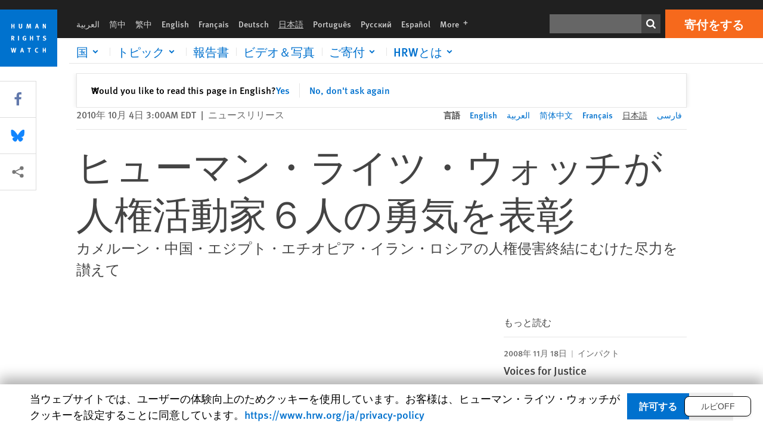

--- FILE ---
content_type: text/html; charset=UTF-8
request_url: https://www.hrw.org/ja/news/2010/10/04/240755
body_size: 44771
content:
<!DOCTYPE html>
<html lang="ja" dir="ltr" prefix="og: https://ogp.me/ns#">
  <head>
    <meta charset="utf-8" />
<script>window['sa_metadata'] = {"title":"\u30d2\u30e5\u30fc\u30de\u30f3\u30fb\u30e9\u30a4\u30c4\u30fb\u30a6\u30a9\u30c3\u30c1\u304c\u4eba\u6a29\u6d3b\u52d5\u5bb6\uff16\u4eba\u306e\u52c7\u6c17\u3092\u8868\u5f70","langcode":"ja","node_id":"240728","entity_type":"node","node_type":"news","created":"1286175600","region_country":["Africa","Asia","Europe\/Central Asia","Middle East\/North Africa","Cameroon","Ethiopia","China and Tibet","Russia","Egypt","Iran"],"topic":["Free Speech"],"news_type":["News Release"]};</script>
<script async defer src="/libraries/custom/simpleanalytics.js"></script>
<script src="/modules/custom/hrw_consent/js/hrwconsent.js?v=1.7"></script>
<script>
        HrwConsent = new HrwConsent;
        HrwConsentSettings.domain = 'hrw.org';
        HrwConsentSettings.expires = 365;
      </script>
<script>var _mtm = window._mtm = window._mtm || [];_mtm.push({"mtm.startTime": (new Date().getTime()), "event": "mtm.Start"});var d = document, g = d.createElement("script"), s = d.getElementsByTagName("script")[0];g.type = "text/javascript";g.async = true;g.src="https://open-analytics.hrw.org/js/container_MOFt5fSb.js";s.parentNode.insertBefore(g, s);</script>
<link rel="canonical" href="https://www.hrw.org/ja/news/2010/10/04/240755" />
<meta name="google" content="H_DzcJuJMJKVAO6atlPsK4HHr2WienspT6e74P5fVFY" />
<meta property="og:site_name" content="Human Rights Watch" />
<meta property="og:url" content="https://www.hrw.org/ja/news/2010/10/04/240755" />
<meta property="og:title" content="ヒューマン・ライツ・ウォッチが人権活動家６人の勇気を表彰" />
<meta property="og:updated_time" content="2020-10-27T15:31:31-0400" />
<meta property="article:publisher" content="https://www.facebook.com/HumanRightsWatch" />
<meta property="article:published_time" content="2010-10-04T03:00:00-0400" />
<meta property="article:modified_time" content="2020-10-27T15:31:31-0400" />
<meta name="twitter:card" content="summary_large_image" />
<meta name="twitter:title" content="ヒューマン・ライツ・ウォッチが人権活動家６人の勇気を表彰" />
<meta name="twitter:site" content="@hrw" />
<meta name="twitter:site:id" content="14700316" />
<meta name="Generator" content="Drupal 10 (https://www.drupal.org)" />
<meta name="MobileOptimized" content="width" />
<meta name="HandheldFriendly" content="true" />
<meta name="viewport" content="width=device-width, initial-scale=1.0" />
<script type="application/ld+json">{
    "@context": "https://schema.org",
    "@graph": [
        {
            "@type": "NewsArticle",
            "headline": "ヒューマン・ライツ・ウォッチが人権活動家６人の勇気を表彰",
            "datePublished": "2010-10-04T03:00:00-0400",
            "dateModified": "2020-10-27T15:31:31-0400",
            "publisher": {
                "@type": "NGO",
                "@id": "https://www.hrw.org/ja",
                "name": "Human Rights Watch",
                "url": "https://www.hrw.org/ja",
                "logo": {
                    "@type": "ImageObject",
                    "representativeOfPage": "False",
                    "url": "https://www.hrw.org/ja/themes/custom/hrw_design/dist/app-drupal/assets/logo.svg"
                }
            },
            "mainEntityOfPage": "https://www.hrw.org/ja/news/2010/10/04/240755"
        },
        {
            "@type": "WebPage",
            "@id": "https://www.hrw.org/ja/news/2010/10/04/240755",
            "speakable": {
                "@type": "SpeakableSpecification",
                "cssSelector": "#block-hrw-design-content"
            }
        }
    ]
}</script>
<link rel="icon" href="/sites/default/files/favicon.ico" type="image/vnd.microsoft.icon" />
<script src="/sites/default/files/google_tag/hrw_tag_manager/google_tag.script.js?t8ypun" defer></script>
<link rel="preload" as="font" href="/themes/custom/hrw_design/dist/app-drupal/assets/fonts/main/Fonts/38b5004a-00f0-4ad8-a6f6-4c8fe48b074b.woff2" type="font/woff2" crossorigin />
<link rel="preload" as="font" href="/themes/custom/hrw_design/dist/app-drupal/assets/fonts/main/Fonts/32a02776-64bf-464c-9c4f-4f57df3d72d6.woff2" type="font/woff2" crossorigin />
<link rel="preload" as="font" href="/themes/custom/hrw_design/dist/app-drupal/assets/fonts/main/Fonts/b273cf7b-f375-4188-9216-9101312446b2.woff2" type="font/woff2" crossorigin />

    <title>ヒューマン・ライツ・ウォッチが人権活動家６人の勇気を表彰 | Human Rights Watch</title>
    <link rel="stylesheet" media="all" href="/sites/default/files/css/css_frTwFJsmOwPYJL47HlOuR1TlXSMYZPree4bDdZh_l-o.css?delta=0&amp;language=ja&amp;theme=hrw_design&amp;include=[base64]" />
<link rel="stylesheet" media="all" href="/sites/default/files/css/css_kkzVUCY_oD8C6DmHlbsS8e2c4rKBc7Iv9WHU8KT6e-E.css?delta=1&amp;language=ja&amp;theme=hrw_design&amp;include=[base64]" />
<link rel="stylesheet" media="print" href="//fast.fonts.net/t/1.css?apiType=css&amp;projectid=b0af8052-798a-4f60-9b66-62993aa79ad2" async defer />

    <script src="/sites/default/files/js/js_tS_eBIoUabe6Zmx6cEF7atTdjtzp9S8D3Gieam-qGpw.js?scope=header&amp;delta=0&amp;language=ja&amp;theme=hrw_design&amp;include=[base64]"></script>

  </head>
  <body class="ltr">
    <noscript><iframe src="https://www.googletagmanager.com/ns.html?id=GTM-W5D7ZP" height="0" width="0" style="display:none;visibility:hidden"></iframe></noscript>
      <div class="dialog-off-canvas-main-canvas" data-off-canvas-main-canvas>
    
<div class="page page--node--news">
      <header>
            <a href="#hrw-cookie-dialog" id="hrw-cookie-popup-skip-link" class="visually-hidden focusable" aria-hidden="true" tabindex="-1">
        Skip to cookie privacy notice
      </a>
      <a href="#main-content" class="visually-hidden focusable">
        Skip to main content
      </a>
      

                <div class="region--header">
          <div class="header-bar hidden xl:flex w-full justify-center relative z-30">
  <span class="bg-gray-900 absolute h-16 w-full z-n10"></span>
  <div class="header-bar__container flex w-lg mt-4">
    <div class="header-bar__logo block absolute z-10 w-14 h-14 xl:w-24 xl:h-24 xl:relative flex-shrink-0">
       <a href="/ja">         <svg xmlns="http://www.w3.org/2000/svg" width="62" height="62" viewBox="0 0 62 62" fill="none">
    <g clip-path="url(#clip0_1358_62)">
        <mask id="mask0_1358_62" style="mask-type:luminance" maskUnits="userSpaceOnUse" x="0" y="0" width="62" height="62">
            <path d="M62 0H0V62H62V0Z" fill="white"/>
        </mask>
        <g mask="url(#mask0_1358_62)">
            <path d="M62 0H0V62H62V0Z" fill="#0072CE"/>
            <path d="M13.2008 18.3186H14.6278V20.5341H15.6424V15.5703H14.6278V17.4974H13.2008V15.5703H12.2081V20.5341H13.2008V18.3186Z" fill="white"/>
            <path d="M23.9124 19.691C23.9854 19.4757 23.9927 19.3844 23.9927 18.9136V15.5703H22.9781V18.7494C22.9781 19.0121 22.9781 19.0851 22.9635 19.191C22.9197 19.5559 22.6423 19.7713 22.2044 19.7713C21.8759 19.7713 21.6386 19.6509 21.5255 19.4282C21.4671 19.3187 21.4416 19.1435 21.4416 18.8333V15.5703H20.4197V19.0267C20.4197 19.5049 20.4708 19.7056 20.635 19.9611C20.9124 20.3954 21.4708 20.6254 22.2263 20.6254C23.2956 20.6254 23.7846 20.0815 23.9124 19.691Z" fill="white"/>
            <path d="M30.7336 20.5341H31.584L32.3687 17.8186C32.4525 17.5193 32.4964 17.3405 32.5547 17.0558C32.5547 17.3186 32.5693 17.5704 32.5912 17.8843L32.7774 20.5341H33.7555L33.3138 15.5703H32.0438L31.3722 18.034C31.2919 18.326 31.2373 18.5851 31.1934 18.8406C31.1495 18.5851 31.1168 18.4136 31.0218 18.0559L30.3723 15.5703H29.0949L28.6313 20.5341H29.6241L29.7957 17.9391C29.8175 17.6325 29.8322 17.3405 29.8322 17.0448C29.8833 17.3295 29.9671 17.6799 30.0328 17.9245L30.7408 20.5305L30.7336 20.5341Z" fill="white"/>
            <path d="M39.7445 17.6069C39.8357 17.2346 39.9781 16.6506 39.9781 16.6506C39.9781 16.6506 40.1279 17.3003 40.179 17.5302C40.2846 18.0084 40.449 18.5303 40.449 18.5303H39.4781C39.584 18.2018 39.6497 17.9646 39.7445 17.6106M39.2373 19.3625H40.6936L41.0437 20.5414H42.1168L40.5512 15.563H39.4744L37.8468 20.5414H38.8906L39.241 19.3625H39.2373Z" fill="white"/>
            <path d="M47.2847 18.4136C47.2775 17.9975 47.27 17.4135 47.2336 17.0047C47.3249 17.3113 47.6277 18.0121 47.9052 18.6325L48.7556 20.5341H49.7994V15.5703H48.8503L48.8724 17.5996C48.8796 17.9427 48.916 18.5778 48.949 18.9647C48.8503 18.607 48.6569 18.0851 48.4051 17.5595L47.4563 15.574H46.3505V20.5378H47.3139L47.2847 18.4172V18.4136Z" fill="white"/>
            <path d="M14.2701 30.6294C14.1351 30.7499 13.949 30.7938 13.5219 30.7938H13.1862V29.4507H13.5438C13.7884 29.4507 13.9928 29.4797 14.1059 29.5236C14.3431 29.6111 14.4636 29.8229 14.4636 30.1294C14.4636 30.3375 14.3906 30.5163 14.2701 30.6294ZM15.511 30.1076C15.511 29.2352 14.9307 28.6514 14.0548 28.6514H12.2044V33.6151H13.1825V31.5421C13.2482 31.5492 13.2884 31.5639 13.3395 31.5857C13.5183 31.6661 13.6679 31.9069 14.1606 32.8012C14.3541 33.1516 14.4307 33.2865 14.6241 33.6151H15.803C15.803 33.6151 14.8942 32.042 14.6095 31.6842C14.5439 31.6003 14.5037 31.5564 14.4015 31.4763C15.0147 31.4617 15.5074 30.8484 15.5074 30.1039" fill="white"/>
            <path d="M20.5693 28.6514H19.5255V33.6151H20.5693V28.6514Z" fill="white"/>
            <path d="M26.5839 31.6735H27.3395V32.8014C27.1751 32.8889 26.9963 32.9219 26.7738 32.9219C26.4527 32.9219 26.1826 32.8232 25.9964 32.6444C25.7481 32.3961 25.6241 31.9363 25.6241 31.2283C25.6241 30.4873 25.7082 29.9509 26.0437 29.6297C26.2153 29.4653 26.4636 29.3815 26.7592 29.3815C27.1386 29.3815 27.4744 29.502 27.7956 29.7683L28.3248 29.1478C27.8906 28.7681 27.3467 28.5747 26.7483 28.5747C26.2773 28.5747 25.9051 28.6806 25.5403 28.9251C24.8469 29.3886 24.5037 30.1334 24.5037 31.1807C24.5037 31.9254 24.6679 32.4509 25.0329 32.9182C25.4344 33.4328 25.9817 33.6736 26.7262 33.6736C27.3103 33.6736 27.8688 33.5312 28.3759 33.2321V30.8595H26.4561L26.5839 31.6735Z" fill="white"/>
            <path d="M34.8723 30.582H33.4453V28.6514H32.4525V33.6151H33.4453V31.4032H34.8723V33.6151H35.8869V28.6514H34.8723V30.582Z" fill="white"/>
            <path d="M39.6096 29.4797H40.821V33.6151H41.8359V29.4797H43.0218L43.1862 28.6514H39.6096V29.4797Z" fill="white"/>
            <path d="M50.0767 32.0528C50.0767 31.3155 49.635 30.7972 48.8213 30.5745L48.2226 30.4103C47.8102 30.2972 47.6753 30.1695 47.6753 29.9104C47.6753 29.5746 47.96 29.3372 48.3687 29.3372C48.7409 29.3372 49.0767 29.4431 49.5256 29.7169L49.9963 29.0014C49.5621 28.6877 48.9453 28.5015 48.3394 28.5015C47.2884 28.5015 46.562 29.1294 46.562 30.0381C46.562 30.3156 46.6352 30.5745 46.7701 30.7972C46.9489 31.0965 47.2554 31.29 47.7482 31.4251L48.2992 31.5747C48.7409 31.6952 48.949 31.8958 48.949 32.217C48.949 32.6587 48.6497 32.896 48.0765 32.896C47.5766 32.896 47.1788 32.739 46.7118 32.4945L46.3395 33.2717C46.8395 33.5564 47.4672 33.7209 48.0329 33.7209C49.2702 33.7209 50.0838 33.0565 50.0838 32.0491" fill="white"/>
            <path d="M16.1934 43.6195C16.0876 44.1048 15.938 45.1122 15.9234 45.2692C15.9234 45.2692 15.8029 44.4188 15.708 43.9552L15.2518 41.7324H14.1606L13.719 43.7397C13.5693 44.4259 13.4818 45.134 13.4635 45.3274C13.4635 45.3274 13.3978 44.6194 13.2007 43.6924L12.7737 41.7359H11.7153L12.9015 46.7435H14.0365L14.4489 44.7069C14.5985 43.9771 14.6861 43.2799 14.6861 43.2799C14.7007 43.4149 14.7774 44.0574 14.9197 44.7216L15.3613 46.7435H16.4526L17.6533 41.7359H16.6022L16.1934 43.6229V43.6195Z" fill="white"/>
            <path d="M23.4271 44.6925C23.5329 44.3641 23.5986 44.1268 23.6935 43.7729C23.7847 43.4004 23.9307 42.8166 23.9307 42.8166C23.9307 42.8166 24.0804 43.4661 24.1314 43.6963C24.2373 44.1742 24.4015 44.6962 24.4015 44.6962H23.4307L23.4271 44.6925ZM23.4198 41.7217L21.792 46.7H22.8358L23.1862 45.521H24.6424L24.9927 46.7H26.0621L24.5001 41.7217H23.4234H23.4198Z" fill="white"/>
            <path d="M29.916 42.561H31.1314V46.6999H32.146V42.561H33.3322L33.4964 41.7324H29.916V42.561Z" fill="white"/>
            <path d="M40.1351 46.0139C39.708 46.0139 39.3794 45.8204 39.1788 45.4554C39.0293 45.1853 38.9707 44.8059 38.9707 44.1269C38.9707 43.5465 39.0583 43.1341 39.2482 42.8494C39.4271 42.5868 39.7554 42.4189 40.0912 42.4189C40.3685 42.4189 40.6351 42.5099 40.8831 42.6961L41.3322 42.0174C41.0621 41.78 40.5693 41.623 40.0766 41.623C39.2773 41.623 38.562 42.0538 38.1789 42.7728C37.9524 43.2036 37.8431 43.6926 37.8431 44.3166C37.8431 45.0467 38.0437 45.6454 38.4415 46.0942C38.8467 46.5578 39.376 46.7805 40.0619 46.7805C40.6276 46.7805 41.0475 46.6381 41.4416 46.3167L40.9852 45.689C40.6933 45.9263 40.427 46.0102 40.1351 46.0102" fill="white"/>
            <path d="M48.7774 43.6631H47.3504V41.7324H46.3576V46.6999H47.3504V44.4842H48.7774V46.6999H49.7919V41.7324H48.7774V43.6631Z" fill="white"/>
        </g>
    </g>
    <defs>
        <clipPath id="clip0_1358_62">
            <rect width="62" height="62" fill="white"/>
        </clipPath>
    </defs>
</svg>       </a>     </div>
    <div class="header-bar__content flex flex-col w-full">
      <div class="header-bar__content-inner flex justify-end w-full xl:justify-between xl:pl-6 bg-gray-900 text-white">
        <div class="header-bar__language hidden xl:inline-flex items-center">
          



  <nav aria-label="Languages" class="translations-bar items-baseline inline-flex flex-wrap ">
    <ul class="translations-bar__languages-list inline-flex flex-wrap ">
          <li class="translations-bar__language">
                  <a href="/ar/news/2010/10/04/240737"
             title="Arabic"
             class="language-link font-sans text-xs lg:text-sm px-1 x2l:px-2 hover-focus:underline text-gray-400 hover-focus:text-white"
             xml:lang="ar" lang="ar">
            العربية
          </a>
        
      </li>
          <li class="translations-bar__language">
                  <a href="/zh-hans/news/2010/10/04/240756"
             title="Chinese Simplified"
             class="language-link font-sans text-xs lg:text-sm px-1 x2l:px-2 hover-focus:underline text-gray-400 hover-focus:text-white"
             xml:lang="zh-hans" lang="zh-hans">
            简中
          </a>
        
      </li>
          <li class="translations-bar__language">
                  <a href="/zh-hant"
             title="Chinese Traditional"
             class="language-link font-sans text-xs lg:text-sm px-1 x2l:px-2 hover-focus:underline text-gray-400 hover-focus:text-white"
             xml:lang="zh-hant" lang="zh-hant">
            繁中
          </a>
        
      </li>
          <li class="translations-bar__language">
                  <a href="/news/2010/10/04/human-rights-watch-honors-six-activists"
             title="English"
             class="language-link font-sans text-xs lg:text-sm px-1 x2l:px-2 hover-focus:underline text-gray-400 hover-focus:text-white"
             xml:lang="en" lang="en">
            English
          </a>
        
      </li>
          <li class="translations-bar__language">
                  <a href="/fr/news/2010/10/04/human-rights-watch-rend-hommage-six-defenseurs-des-droits-humains"
             title="French"
             class="language-link font-sans text-xs lg:text-sm px-1 x2l:px-2 hover-focus:underline text-gray-400 hover-focus:text-white"
             xml:lang="fr" lang="fr">
            Français
          </a>
        
      </li>
          <li class="translations-bar__language">
                  <a href="/de"
             title="German"
             class="language-link font-sans text-xs lg:text-sm px-1 x2l:px-2 hover-focus:underline text-gray-400 hover-focus:text-white"
             xml:lang="de" lang="de">
            Deutsch
          </a>
        
      </li>
          <li class="translations-bar__language">
                <span
           class=" font-sans text-xs lg:text-sm px-1 x2l:px-2 active underline text-gray-400"
           xml:lang="ja" lang="ja">
          日本語
        </span>
        
      </li>
          <li class="translations-bar__language">
                  <a href="/pt"
             title="Portugese"
             class="language-link font-sans text-xs lg:text-sm px-1 x2l:px-2 hover-focus:underline text-gray-400 hover-focus:text-white"
             xml:lang="pt" lang="pt">
            Português
          </a>
        
      </li>
          <li class="translations-bar__language">
                  <a href="/ru"
             title="Russian"
             class="language-link font-sans text-xs lg:text-sm px-1 x2l:px-2 hover-focus:underline text-gray-400 hover-focus:text-white"
             xml:lang="ru" lang="ru">
            Русский
          </a>
        
      </li>
          <li class="translations-bar__language">
                  <a href="/es"
             title="Spanish"
             class="language-link font-sans text-xs lg:text-sm px-1 x2l:px-2 hover-focus:underline text-gray-400 hover-focus:text-white"
             xml:lang="es" lang="es">
            Español
          </a>
        
      </li>
              <li class="translations-bar__language">
        <a href="/ja/languages?language=ja"
           title="More"
           class="language-link font-sans text-xs lg:text-sm px-1 x2l:px-2 hover-focus:underline text-gray-400 hover-focus:text-white">
          More <span class='sr-only'>languages</span>
          


<div class="icon fill-current  w-4 inline-block">
  <svg viewBox="0 0 20 20" fill="currentColor"  role="img"  focusable="false"  aria-hidden="true"  >
        <use xlink:href="/themes/custom/hrw_design/dist/app-drupal/assets/spritemap.svg?cacheBuster=250315#sprite-plus"></use>
  </svg>
</div>
        </a>
      </li>
      </ul>
</nav>


        </div>
        <div class="header-bar__utilities flex flex-col-reverse w-full xl:w-auto xl:flex-row xl:items-center">
          <div class="header-bar__search hidden xl:p-0 xl:mr-2 xl:flex">
                          <div class="search-input">
      <form class="search-form" action="/ja/sitesearch" method="get"
          id="search_form_944642826" accept-charset="UTF-8">
      <div class="flex">
        <div class="form-item form-type-textfield inline-block flex-grow">
          <label class="sr-only text-white" for="apachesolr_panels_search_form_1699324343">検索</label>
          <input title="Enter the terms you wish to search for."
                 type="text"
                 id="apachesolr_panels_search_form_1699324343"
                 name="search"
                 value=""
                 size="15"
                 maxlength="128"
                 class="form-text relative bg-gray-700 text-white h-8 py-1 px-2 text-sm font-light w-full">
        </div>
        <button type="submit" value="Search" title="検索" class="form-submit inline-flex justify-center h-8 w-8 bg-gray-900 hover-focus:bg-black text-white xl:bg-gray-800">
          


<div class="icon fill-current self-center w-4 inline-block">
  <svg viewBox="0 0 20 20" fill="currentColor"  role="img"  focusable="false"  aria-hidden="true"  >
        <use xlink:href="/themes/custom/hrw_design/dist/app-drupal/assets/spritemap.svg?cacheBuster=250315#sprite-search"></use>
  </svg>
</div>
        </button>
      </div>
    </form>
  </div>
                      </div>
          <div class="header-bar__cta flex justify-end xl:block">
                          






<a   class="uppercase btn btn-secondary btn-lg  h-12 font-bold w-full" href=https://donate.hrw.org/page/70184/donate/1>
        <span class="btn-text ">寄付をする</span>
  </a>
                      </div>
        </div>
                      </div>
      <div class="header-bar__nav flex mobile-hide-position flex-col max-h-0 overflow-hidden transition justify-start xl:flex-row xl:overflow-visible xl:max-h-full">
                                  <div class="header-bar__nav-wrapper w-full xl:pt-1 xl:pl-5">
            
<noscript>
  <header class="w-full">
    <div class="nav-desktop">
              <div class="nav-desktop__content flex w-full justify-start">
          <ul role="tablist" class="nav-desktop__primary flex flex-row flex-wrap flex-grow mb-4 relative list-none p-0 border-b border-gray-200">
                          <li itemid="" role="tab" class="nav-desktop__menu-item items-baseline p-0 relative separator-bar-absolute">
                <div class="menu-item__item-content py-2 xl:p-1 x2l:px-3 x3l:px-5 bg-white text-blue-700 text-xl font-light relative hover:text-white hover-focus:bg-blue-700">
                  <a href="/ja/countries">国</a>
                </div>
              </li>
                          <li itemid="" role="tab" class="nav-desktop__menu-item items-baseline p-0 relative separator-bar-absolute">
                <div class="menu-item__item-content py-2 xl:p-1 x2l:px-3 x3l:px-5 bg-white text-blue-700 text-xl font-light relative hover:text-white hover-focus:bg-blue-700">
                  <a href="/ja/topic/womens-rights">トピック</a>
                </div>
              </li>
                          <li itemid="" role="tab" class="nav-desktop__menu-item items-baseline p-0 relative separator-bar-absolute">
                <div class="menu-item__item-content py-2 xl:p-1 x2l:px-3 x3l:px-5 bg-white text-blue-700 text-xl font-light relative hover:text-white hover-focus:bg-blue-700">
                  <a href="/ja/publications">報告書</a>
                </div>
              </li>
                          <li itemid="" role="tab" class="nav-desktop__menu-item items-baseline p-0 relative separator-bar-absolute">
                <div class="menu-item__item-content py-2 xl:p-1 x2l:px-3 x3l:px-5 bg-white text-blue-700 text-xl font-light relative hover:text-white hover-focus:bg-blue-700">
                  <a href="/ja/video-photos">ビデオ＆写真</a>
                </div>
              </li>
                          <li itemid="" role="tab" class="nav-desktop__menu-item items-baseline p-0 relative separator-bar-absolute">
                <div class="menu-item__item-content py-2 xl:p-1 x2l:px-3 x3l:px-5 bg-white text-blue-700 text-xl font-light relative hover:text-white hover-focus:bg-blue-700">
                  <a href="/about/about-us">HRWについて</a>
                </div>
              </li>
                      </ul>
        </div>
                </div>
  </header>
</noscript>
            
<div id="vue-header"></div>
          </div>
                              </div>
      
    </div>
  </div>
</div>
                                                                                                                                                      <div class="mobile_header" id="hrw_components__mobile_header">
  <div class="mobile_header__wrapper">
    <div class="mobile_header__logo">
              <a href="/ja">
            <svg xmlns="http://www.w3.org/2000/svg" width="62" height="62" viewBox="0 0 62 62" fill="none">
    <g clip-path="url(#clip0_1358_62)">
        <mask id="mask0_1358_62" style="mask-type:luminance" maskUnits="userSpaceOnUse" x="0" y="0" width="62" height="62">
            <path d="M62 0H0V62H62V0Z" fill="white"/>
        </mask>
        <g mask="url(#mask0_1358_62)">
            <path d="M62 0H0V62H62V0Z" fill="#0072CE"/>
            <path d="M13.2008 18.3186H14.6278V20.5341H15.6424V15.5703H14.6278V17.4974H13.2008V15.5703H12.2081V20.5341H13.2008V18.3186Z" fill="white"/>
            <path d="M23.9124 19.691C23.9854 19.4757 23.9927 19.3844 23.9927 18.9136V15.5703H22.9781V18.7494C22.9781 19.0121 22.9781 19.0851 22.9635 19.191C22.9197 19.5559 22.6423 19.7713 22.2044 19.7713C21.8759 19.7713 21.6386 19.6509 21.5255 19.4282C21.4671 19.3187 21.4416 19.1435 21.4416 18.8333V15.5703H20.4197V19.0267C20.4197 19.5049 20.4708 19.7056 20.635 19.9611C20.9124 20.3954 21.4708 20.6254 22.2263 20.6254C23.2956 20.6254 23.7846 20.0815 23.9124 19.691Z" fill="white"/>
            <path d="M30.7336 20.5341H31.584L32.3687 17.8186C32.4525 17.5193 32.4964 17.3405 32.5547 17.0558C32.5547 17.3186 32.5693 17.5704 32.5912 17.8843L32.7774 20.5341H33.7555L33.3138 15.5703H32.0438L31.3722 18.034C31.2919 18.326 31.2373 18.5851 31.1934 18.8406C31.1495 18.5851 31.1168 18.4136 31.0218 18.0559L30.3723 15.5703H29.0949L28.6313 20.5341H29.6241L29.7957 17.9391C29.8175 17.6325 29.8322 17.3405 29.8322 17.0448C29.8833 17.3295 29.9671 17.6799 30.0328 17.9245L30.7408 20.5305L30.7336 20.5341Z" fill="white"/>
            <path d="M39.7445 17.6069C39.8357 17.2346 39.9781 16.6506 39.9781 16.6506C39.9781 16.6506 40.1279 17.3003 40.179 17.5302C40.2846 18.0084 40.449 18.5303 40.449 18.5303H39.4781C39.584 18.2018 39.6497 17.9646 39.7445 17.6106M39.2373 19.3625H40.6936L41.0437 20.5414H42.1168L40.5512 15.563H39.4744L37.8468 20.5414H38.8906L39.241 19.3625H39.2373Z" fill="white"/>
            <path d="M47.2847 18.4136C47.2775 17.9975 47.27 17.4135 47.2336 17.0047C47.3249 17.3113 47.6277 18.0121 47.9052 18.6325L48.7556 20.5341H49.7994V15.5703H48.8503L48.8724 17.5996C48.8796 17.9427 48.916 18.5778 48.949 18.9647C48.8503 18.607 48.6569 18.0851 48.4051 17.5595L47.4563 15.574H46.3505V20.5378H47.3139L47.2847 18.4172V18.4136Z" fill="white"/>
            <path d="M14.2701 30.6294C14.1351 30.7499 13.949 30.7938 13.5219 30.7938H13.1862V29.4507H13.5438C13.7884 29.4507 13.9928 29.4797 14.1059 29.5236C14.3431 29.6111 14.4636 29.8229 14.4636 30.1294C14.4636 30.3375 14.3906 30.5163 14.2701 30.6294ZM15.511 30.1076C15.511 29.2352 14.9307 28.6514 14.0548 28.6514H12.2044V33.6151H13.1825V31.5421C13.2482 31.5492 13.2884 31.5639 13.3395 31.5857C13.5183 31.6661 13.6679 31.9069 14.1606 32.8012C14.3541 33.1516 14.4307 33.2865 14.6241 33.6151H15.803C15.803 33.6151 14.8942 32.042 14.6095 31.6842C14.5439 31.6003 14.5037 31.5564 14.4015 31.4763C15.0147 31.4617 15.5074 30.8484 15.5074 30.1039" fill="white"/>
            <path d="M20.5693 28.6514H19.5255V33.6151H20.5693V28.6514Z" fill="white"/>
            <path d="M26.5839 31.6735H27.3395V32.8014C27.1751 32.8889 26.9963 32.9219 26.7738 32.9219C26.4527 32.9219 26.1826 32.8232 25.9964 32.6444C25.7481 32.3961 25.6241 31.9363 25.6241 31.2283C25.6241 30.4873 25.7082 29.9509 26.0437 29.6297C26.2153 29.4653 26.4636 29.3815 26.7592 29.3815C27.1386 29.3815 27.4744 29.502 27.7956 29.7683L28.3248 29.1478C27.8906 28.7681 27.3467 28.5747 26.7483 28.5747C26.2773 28.5747 25.9051 28.6806 25.5403 28.9251C24.8469 29.3886 24.5037 30.1334 24.5037 31.1807C24.5037 31.9254 24.6679 32.4509 25.0329 32.9182C25.4344 33.4328 25.9817 33.6736 26.7262 33.6736C27.3103 33.6736 27.8688 33.5312 28.3759 33.2321V30.8595H26.4561L26.5839 31.6735Z" fill="white"/>
            <path d="M34.8723 30.582H33.4453V28.6514H32.4525V33.6151H33.4453V31.4032H34.8723V33.6151H35.8869V28.6514H34.8723V30.582Z" fill="white"/>
            <path d="M39.6096 29.4797H40.821V33.6151H41.8359V29.4797H43.0218L43.1862 28.6514H39.6096V29.4797Z" fill="white"/>
            <path d="M50.0767 32.0528C50.0767 31.3155 49.635 30.7972 48.8213 30.5745L48.2226 30.4103C47.8102 30.2972 47.6753 30.1695 47.6753 29.9104C47.6753 29.5746 47.96 29.3372 48.3687 29.3372C48.7409 29.3372 49.0767 29.4431 49.5256 29.7169L49.9963 29.0014C49.5621 28.6877 48.9453 28.5015 48.3394 28.5015C47.2884 28.5015 46.562 29.1294 46.562 30.0381C46.562 30.3156 46.6352 30.5745 46.7701 30.7972C46.9489 31.0965 47.2554 31.29 47.7482 31.4251L48.2992 31.5747C48.7409 31.6952 48.949 31.8958 48.949 32.217C48.949 32.6587 48.6497 32.896 48.0765 32.896C47.5766 32.896 47.1788 32.739 46.7118 32.4945L46.3395 33.2717C46.8395 33.5564 47.4672 33.7209 48.0329 33.7209C49.2702 33.7209 50.0838 33.0565 50.0838 32.0491" fill="white"/>
            <path d="M16.1934 43.6195C16.0876 44.1048 15.938 45.1122 15.9234 45.2692C15.9234 45.2692 15.8029 44.4188 15.708 43.9552L15.2518 41.7324H14.1606L13.719 43.7397C13.5693 44.4259 13.4818 45.134 13.4635 45.3274C13.4635 45.3274 13.3978 44.6194 13.2007 43.6924L12.7737 41.7359H11.7153L12.9015 46.7435H14.0365L14.4489 44.7069C14.5985 43.9771 14.6861 43.2799 14.6861 43.2799C14.7007 43.4149 14.7774 44.0574 14.9197 44.7216L15.3613 46.7435H16.4526L17.6533 41.7359H16.6022L16.1934 43.6229V43.6195Z" fill="white"/>
            <path d="M23.4271 44.6925C23.5329 44.3641 23.5986 44.1268 23.6935 43.7729C23.7847 43.4004 23.9307 42.8166 23.9307 42.8166C23.9307 42.8166 24.0804 43.4661 24.1314 43.6963C24.2373 44.1742 24.4015 44.6962 24.4015 44.6962H23.4307L23.4271 44.6925ZM23.4198 41.7217L21.792 46.7H22.8358L23.1862 45.521H24.6424L24.9927 46.7H26.0621L24.5001 41.7217H23.4234H23.4198Z" fill="white"/>
            <path d="M29.916 42.561H31.1314V46.6999H32.146V42.561H33.3322L33.4964 41.7324H29.916V42.561Z" fill="white"/>
            <path d="M40.1351 46.0139C39.708 46.0139 39.3794 45.8204 39.1788 45.4554C39.0293 45.1853 38.9707 44.8059 38.9707 44.1269C38.9707 43.5465 39.0583 43.1341 39.2482 42.8494C39.4271 42.5868 39.7554 42.4189 40.0912 42.4189C40.3685 42.4189 40.6351 42.5099 40.8831 42.6961L41.3322 42.0174C41.0621 41.78 40.5693 41.623 40.0766 41.623C39.2773 41.623 38.562 42.0538 38.1789 42.7728C37.9524 43.2036 37.8431 43.6926 37.8431 44.3166C37.8431 45.0467 38.0437 45.6454 38.4415 46.0942C38.8467 46.5578 39.376 46.7805 40.0619 46.7805C40.6276 46.7805 41.0475 46.6381 41.4416 46.3167L40.9852 45.689C40.6933 45.9263 40.427 46.0102 40.1351 46.0102" fill="white"/>
            <path d="M48.7774 43.6631H47.3504V41.7324H46.3576V46.6999H47.3504V44.4842H48.7774V46.6999H49.7919V41.7324H48.7774V43.6631Z" fill="white"/>
        </g>
    </g>
    <defs>
        <clipPath id="clip0_1358_62">
            <rect width="62" height="62" fill="white"/>
        </clipPath>
    </defs>
</svg>              </a>
          </div>
            <dialog class="mobile_menu" id="mobile-menu-mobile_header__mobile_menu" >
  <div class="modal-header">
    <div class="mobile_menu__close">
      <button type="button"                onclick="this.closest(&#039;dialog&#039;).close()"         data-component-id="hrw_components:button" class="hrw-button hrw-modal--close"
>
  <span class="sr-only">閉じる</span>
      <svg width="24" height="24" viewBox="0 0 24 24" fill="none" xmlns="http://www.w3.org/2000/svg">
<path d="M6.12132 4L20.2635 18.1421L18.1421 20.2635L4 6.12132L6.12132 4Z" fill="#0071CE"/>
<path d="M20.2635 6.12132L6.12132 20.2635L4 18.1421L18.1421 4L20.2635 6.12132Z" fill="#0071CE"/>
</svg>

    </button>
    </div>
    <div class="mobile_menu__search_wrapper">
      <form action="/sitesearch" method="get" accept-charset="UTF-8" class="mobile_menu__search_form">
        <label for="mobile_menu__search" class="sr-only">検索</label>
        <input type="search" name="search" placeholder="Search hrw.org" id="mobile_menu__search" class="mobile_menu__search_input" autocomplete="off" aria-required="true" required/>
        <button                          type="submit" aria-polite="live" data-component-id="hrw_components:button" class="hrw-button mobile_menu__search_button"
>
  <span class="sr-only">検索</span>
      <?xml version="1.0" encoding="UTF-8"?>
<svg id="Layer_1" data-name="Layer 1" xmlns="http://www.w3.org/2000/svg" version="1.1" viewBox="0 0 24 24" width="24" height="24">
  <defs>
    <style>
      .cls-1 {
      fill: #0072ce;
      stroke-width: 0px;
      }
    </style>
  </defs>
  <path class="cls-1" d="M15.5,13.5c.7-1.1,1.1-2.4,1.1-3.7,0-3.8-3.1-6.9-6.9-6.9s-6.9,3.1-6.9,6.9,3.1,6.9,6.9,6.9,2.6-.4,3.7-1.1l4.6,4.6,2.1-2.1-4.6-4.6ZM9.8,13.7c-2.2,0-4-1.8-4-4s1.8-4,4-4,4,1.8,4,4-1.8,4-4,4Z"/>
</svg>
    </button>
      </form>
    </div>
  </div>
  <nav class="modal-body" aria-labelledby="mobile-menu-nav-mobile_header__mobile_menu">
    <h2 class="sr-only" id="mobile-menu-nav-mobile_header__mobile_menu">Primary navigation</h2>
      <div class="mobile_menu_item" data-component-id="hrw_components:mobile_menu_tree">
                      <button type="button"                         aria-expanded="false" aria-controls="mobile_menu_tree:2cddc307-64ce-4763-90a6-8129bf70afe4" aria-label="Click to expand 国" data-label-expand="Click to expand 国" data-label-close="Click to close 国" data-component-id="hrw_components:button" class="hrw-button mobile_menu_item__button"
>
  <span >国</span>
      <svg width="24" height="24" viewBox="0 0 24 24" fill="none" xmlns="http://www.w3.org/2000/svg">
<path d="M12 16.4501L4 10.2508L6.31511 7.5498L12 11.8713L17.6334 7.5498L20 10.2508L12 16.4501Z" fill="#0071CE"/>
</svg>

    </button>
      <div class="mobile_menu_submenu" data-component-id="hrw_components:mobile_menu_tree" id="mobile_menu_tree:2cddc307-64ce-4763-90a6-8129bf70afe4">
          <div class="mobile_menu_item" data-component-id="hrw_components:mobile_menu_tree">
                      <button type="button"                         aria-expanded="false" aria-controls="taxonomy_menu.menu_link:taxonomy_menu.menu_link.region.9452" aria-label="Click to expand アジア" data-label-expand="Click to expand アジア" data-label-close="Click to close アジア" data-component-id="hrw_components:button" class="hrw-button mobile_menu_item__button"
>
  <span >アジア</span>
      <svg width="24" height="24" viewBox="0 0 24 24" fill="none" xmlns="http://www.w3.org/2000/svg">
<path d="M12 16.4501L4 10.2508L6.31511 7.5498L12 11.8713L17.6334 7.5498L20 10.2508L12 16.4501Z" fill="#0071CE"/>
</svg>

    </button>
      <div class="mobile_menu_submenu" data-component-id="hrw_components:mobile_menu_tree" id="taxonomy_menu.menu_link:taxonomy_menu.menu_link.region.9452">
          <div class="mobile_menu_item" data-component-id="hrw_components:mobile_menu_tree">
          <a href="/ja/asia">All アジア</a>
      </div>
  <div class="mobile_menu_item" data-component-id="hrw_components:mobile_menu_tree">
          <a href="/ja/asia/afghanistan">アフガニスタン</a>
      </div>
  <div class="mobile_menu_item" data-component-id="hrw_components:mobile_menu_tree">
          <a href="/ja/asia/india">インド</a>
      </div>
  <div class="mobile_menu_item" data-component-id="hrw_components:mobile_menu_tree">
          <a href="/ja/asia/indonesia">インドネシア</a>
      </div>
  <div class="mobile_menu_item" data-component-id="hrw_components:mobile_menu_tree">
          <a href="/ja/asia/australia">オーストラリア</a>
      </div>
  <div class="mobile_menu_item" data-component-id="hrw_components:mobile_menu_tree">
          <a href="/ja/asia/cambodia">カンボジア</a>
      </div>
  <div class="mobile_menu_item" data-component-id="hrw_components:mobile_menu_tree">
          <a href="/ja/asia/singapore">シンガポール</a>
      </div>
  <div class="mobile_menu_item" data-component-id="hrw_components:mobile_menu_tree">
          <a href="/ja/asia/sri-lanka">スリランカ</a>
      </div>
  <div class="mobile_menu_item" data-component-id="hrw_components:mobile_menu_tree">
          <a href="/ja/asia/ja/thailand">タイ</a>
      </div>
  <div class="mobile_menu_item" data-component-id="hrw_components:mobile_menu_tree">
          <a href="/ja/asia/nepal">ネパール</a>
      </div>
  <div class="mobile_menu_item" data-component-id="hrw_components:mobile_menu_tree">
          <a href="/ja/asia/pakistan">パキスタン</a>
      </div>
  <div class="mobile_menu_item" data-component-id="hrw_components:mobile_menu_tree">
          <a href="/ja/asia/papua-new-guinea">パプア・ニューギニア</a>
      </div>
  <div class="mobile_menu_item" data-component-id="hrw_components:mobile_menu_tree">
          <a href="/ja/asia/philippines">フィリピン</a>
      </div>
  <div class="mobile_menu_item" data-component-id="hrw_components:mobile_menu_tree">
          <a href="/ja/asia/vietnam">ベトナム</a>
      </div>
  <div class="mobile_menu_item" data-component-id="hrw_components:mobile_menu_tree">
          <a href="/ja/asia/myanmar-burma">ミャンマー（ビルマ）</a>
      </div>
  <div class="mobile_menu_item" data-component-id="hrw_components:mobile_menu_tree">
          <a href="/ja/asia/laos">ラオス</a>
      </div>
  <div class="mobile_menu_item" data-component-id="hrw_components:mobile_menu_tree">
          <a href="/ja/asia/south-korea">韓国</a>
      </div>
  <div class="mobile_menu_item" data-component-id="hrw_components:mobile_menu_tree">
          <a href="/ja/asia/taiwan">台湾</a>
      </div>
  <div class="mobile_menu_item" data-component-id="hrw_components:mobile_menu_tree">
          <a href="/ja/asia/china-and-tibet">中国とチベット</a>
      </div>
  <div class="mobile_menu_item" data-component-id="hrw_components:mobile_menu_tree">
          <a href="/ja/asia/japan">日本</a>
      </div>
  <div class="mobile_menu_item" data-component-id="hrw_components:mobile_menu_tree">
          <a href="/ja/asia/north-korea">北朝鮮</a>
      </div>
      </div>
      </div>
  <div class="mobile_menu_item" data-component-id="hrw_components:mobile_menu_tree">
                      <button type="button"                         aria-expanded="false" aria-controls="taxonomy_menu.menu_link:taxonomy_menu.menu_link.region.9450" aria-label="Click to expand アフリカ" data-label-expand="Click to expand アフリカ" data-label-close="Click to close アフリカ" data-component-id="hrw_components:button" class="hrw-button mobile_menu_item__button"
>
  <span >アフリカ</span>
      <svg width="24" height="24" viewBox="0 0 24 24" fill="none" xmlns="http://www.w3.org/2000/svg">
<path d="M12 16.4501L4 10.2508L6.31511 7.5498L12 11.8713L17.6334 7.5498L20 10.2508L12 16.4501Z" fill="#0071CE"/>
</svg>

    </button>
      <div class="mobile_menu_submenu" data-component-id="hrw_components:mobile_menu_tree" id="taxonomy_menu.menu_link:taxonomy_menu.menu_link.region.9450">
          <div class="mobile_menu_item" data-component-id="hrw_components:mobile_menu_tree">
          <a href="/ja/africa">All アフリカ</a>
      </div>
  <div class="mobile_menu_item" data-component-id="hrw_components:mobile_menu_tree">
          <a href="/ja/africa/ethiopia">エチオピア</a>
      </div>
  <div class="mobile_menu_item" data-component-id="hrw_components:mobile_menu_tree">
          <a href="/ja/africa/eritrea">エリトリア</a>
      </div>
  <div class="mobile_menu_item" data-component-id="hrw_components:mobile_menu_tree">
          <a href="/ja/africa/guinea">ギニア</a>
      </div>
  <div class="mobile_menu_item" data-component-id="hrw_components:mobile_menu_tree">
          <a href="/ja/africa/kenya">ケニア</a>
      </div>
  <div class="mobile_menu_item" data-component-id="hrw_components:mobile_menu_tree">
          <a href="/ja/africa/democratic-republic-congo">コンゴ民主共和国</a>
      </div>
  <div class="mobile_menu_item" data-component-id="hrw_components:mobile_menu_tree">
          <a href="/ja/africa/sudan">スーダン</a>
      </div>
  <div class="mobile_menu_item" data-component-id="hrw_components:mobile_menu_tree">
          <a href="/ja/africa/nigeria">ナイジェリア</a>
      </div>
  <div class="mobile_menu_item" data-component-id="hrw_components:mobile_menu_tree">
          <a href="/ja/africa/south-africa">南アフリカ</a>
      </div>
  <div class="mobile_menu_item" data-component-id="hrw_components:mobile_menu_tree">
          <a href="/ja/africa/south-sudan">南スーダン</a>
      </div>
      </div>
      </div>
  <div class="mobile_menu_item" data-component-id="hrw_components:mobile_menu_tree">
          <a href="/ja/united-states">アメリカ合衆国</a>
      </div>
  <div class="mobile_menu_item" data-component-id="hrw_components:mobile_menu_tree">
                      <button type="button"                         aria-expanded="false" aria-controls="taxonomy_menu.menu_link:taxonomy_menu.menu_link.region.9453" aria-label="Click to expand ヨーロッパ・中央アジア" data-label-expand="Click to expand ヨーロッパ・中央アジア" data-label-close="Click to close ヨーロッパ・中央アジア" data-component-id="hrw_components:button" class="hrw-button mobile_menu_item__button"
>
  <span >ヨーロッパ・中央アジア</span>
      <svg width="24" height="24" viewBox="0 0 24 24" fill="none" xmlns="http://www.w3.org/2000/svg">
<path d="M12 16.4501L4 10.2508L6.31511 7.5498L12 11.8713L17.6334 7.5498L20 10.2508L12 16.4501Z" fill="#0071CE"/>
</svg>

    </button>
      <div class="mobile_menu_submenu" data-component-id="hrw_components:mobile_menu_tree" id="taxonomy_menu.menu_link:taxonomy_menu.menu_link.region.9453">
          <div class="mobile_menu_item" data-component-id="hrw_components:mobile_menu_tree">
          <a href="/ja/yorotsuhazhongyangashia">All ヨーロッパ・中央アジア</a>
      </div>
  <div class="mobile_menu_item" data-component-id="hrw_components:mobile_menu_tree">
          <a href="/ja/europe/central-asia/ukraine">ウクライナ</a>
      </div>
  <div class="mobile_menu_item" data-component-id="hrw_components:mobile_menu_tree">
          <a href="/ja/europe/central-asia/spain">スペイン</a>
      </div>
  <div class="mobile_menu_item" data-component-id="hrw_components:mobile_menu_tree">
          <a href="/ja/europe/central-asia/czech-republic">チェコ共和国</a>
      </div>
  <div class="mobile_menu_item" data-component-id="hrw_components:mobile_menu_tree">
          <a href="/ja/europe/central-asia/germany">ドイツ</a>
      </div>
  <div class="mobile_menu_item" data-component-id="hrw_components:mobile_menu_tree">
          <a href="/ja/europe/central-asia/france">フランス</a>
      </div>
  <div class="mobile_menu_item" data-component-id="hrw_components:mobile_menu_tree">
          <a href="/ja/europe/central-asia/furukaria">ブルガリア</a>
      </div>
  <div class="mobile_menu_item" data-component-id="hrw_components:mobile_menu_tree">
          <a href="/ja/europe/central-asia/belarus">ベラルーシ</a>
      </div>
  <div class="mobile_menu_item" data-component-id="hrw_components:mobile_menu_tree">
          <a href="/ja/europe/central-asia/berugi">ベルギー</a>
      </div>
  <div class="mobile_menu_item" data-component-id="hrw_components:mobile_menu_tree">
          <a href="/ja/europe/central-asia/latvia">ラトビア共和国</a>
      </div>
  <div class="mobile_menu_item" data-component-id="hrw_components:mobile_menu_tree">
          <a href="/ja/yorotsuhazhongyangashia/roshia">ロシア</a>
      </div>
  <div class="mobile_menu_item" data-component-id="hrw_components:mobile_menu_tree">
          <a href="/ja/europe/central-asia/united-kingdom">英国</a>
      </div>
  <div class="mobile_menu_item" data-component-id="hrw_components:mobile_menu_tree">
          <a href="/ja/europa/asia-central/eu">欧州連合（EU)</a>
      </div>
      </div>
      </div>
  <div class="mobile_menu_item" data-component-id="hrw_components:mobile_menu_tree">
                      <button type="button"                         aria-expanded="false" aria-controls="taxonomy_menu.menu_link:taxonomy_menu.menu_link.region.9455" aria-label="Click to expand 中東・北アフリカ" data-label-expand="Click to expand 中東・北アフリカ" data-label-close="Click to close 中東・北アフリカ" data-component-id="hrw_components:button" class="hrw-button mobile_menu_item__button"
>
  <span >中東・北アフリカ</span>
      <svg width="24" height="24" viewBox="0 0 24 24" fill="none" xmlns="http://www.w3.org/2000/svg">
<path d="M12 16.4501L4 10.2508L6.31511 7.5498L12 11.8713L17.6334 7.5498L20 10.2508L12 16.4501Z" fill="#0071CE"/>
</svg>

    </button>
      <div class="mobile_menu_submenu" data-component-id="hrw_components:mobile_menu_tree" id="taxonomy_menu.menu_link:taxonomy_menu.menu_link.region.9455">
          <div class="mobile_menu_item" data-component-id="hrw_components:mobile_menu_tree">
          <a href="/ja/middle-east/north-africa">All 中東・北アフリカ</a>
      </div>
  <div class="mobile_menu_item" data-component-id="hrw_components:mobile_menu_tree">
          <a href="/ja/middle-east/n-africa/yemen">イエメン</a>
      </div>
  <div class="mobile_menu_item" data-component-id="hrw_components:mobile_menu_tree">
          <a href="/ja/middle-east/north-africa/israel/palestine">イスラエル/パレスチナ</a>
      </div>
  <div class="mobile_menu_item" data-component-id="hrw_components:mobile_menu_tree">
          <a href="/ja/middle-east/n-africa/iraq">イラク</a>
      </div>
  <div class="mobile_menu_item" data-component-id="hrw_components:mobile_menu_tree">
          <a href="/ja/middle-east/north-africa/iran">イラン</a>
      </div>
  <div class="mobile_menu_item" data-component-id="hrw_components:mobile_menu_tree">
          <a href="/ja/middle-east/n-africa/egypt">エジプト</a>
      </div>
  <div class="mobile_menu_item" data-component-id="hrw_components:mobile_menu_tree">
          <a href="/ja/middle-east/n-africa/qatar">カタール</a>
      </div>
  <div class="mobile_menu_item" data-component-id="hrw_components:mobile_menu_tree">
          <a href="/ja/middle-east/n-africa/saudi-arabia">サウジアラビア</a>
      </div>
  <div class="mobile_menu_item" data-component-id="hrw_components:mobile_menu_tree">
          <a href="/ja/middle-east/n-africa/syria">シリア</a>
      </div>
  <div class="mobile_menu_item" data-component-id="hrw_components:mobile_menu_tree">
          <a href="/ja/middle-east/n-africa/bahrain">バーレーン</a>
      </div>
  <div class="mobile_menu_item" data-component-id="hrw_components:mobile_menu_tree">
          <a href="/ja/middle-east/n-africa/libya">リビア</a>
      </div>
  <div class="mobile_menu_item" data-component-id="hrw_components:mobile_menu_tree">
          <a href="/ja/middle-east/n-africa/lebanon">レバノン</a>
      </div>
      </div>
      </div>
  <div class="mobile_menu_item" data-component-id="hrw_components:mobile_menu_tree">
                      <button type="button"                         aria-expanded="false" aria-controls="taxonomy_menu.menu_link:taxonomy_menu.menu_link.region.9451" aria-label="Click to expand 南北アメリカ" data-label-expand="Click to expand 南北アメリカ" data-label-close="Click to close 南北アメリカ" data-component-id="hrw_components:button" class="hrw-button mobile_menu_item__button"
>
  <span >南北アメリカ</span>
      <svg width="24" height="24" viewBox="0 0 24 24" fill="none" xmlns="http://www.w3.org/2000/svg">
<path d="M12 16.4501L4 10.2508L6.31511 7.5498L12 11.8713L17.6334 7.5498L20 10.2508L12 16.4501Z" fill="#0071CE"/>
</svg>

    </button>
      <div class="mobile_menu_submenu" data-component-id="hrw_components:mobile_menu_tree" id="taxonomy_menu.menu_link:taxonomy_menu.menu_link.region.9451">
          <div class="mobile_menu_item" data-component-id="hrw_components:mobile_menu_tree">
          <a href="/ja/nanbeiamerika">All 南北アメリカ</a>
      </div>
  <div class="mobile_menu_item" data-component-id="hrw_components:mobile_menu_tree">
          <a href="/ja/americas/canada">カナダ</a>
      </div>
  <div class="mobile_menu_item" data-component-id="hrw_components:mobile_menu_tree">
          <a href="/ja/americas/colombia">コロンビア</a>
      </div>
  <div class="mobile_menu_item" data-component-id="hrw_components:mobile_menu_tree">
          <a href="/ja/americas/brazil">ブラジル</a>
      </div>
  <div class="mobile_menu_item" data-component-id="hrw_components:mobile_menu_tree">
          <a href="/ja/americas/peru">ペルー</a>
      </div>
      </div>
      </div>
      </div>
      </div>
  <div class="mobile_menu_item" data-component-id="hrw_components:mobile_menu_tree">
                      <button type="button"                         aria-expanded="false" aria-controls="mobile_menu_tree:73c3de2d-949e-4270-b46c-a51cba0071a9" aria-label="Click to expand トピック" data-label-expand="Click to expand トピック" data-label-close="Click to close トピック" data-component-id="hrw_components:button" class="hrw-button mobile_menu_item__button"
>
  <span >トピック</span>
      <svg width="24" height="24" viewBox="0 0 24 24" fill="none" xmlns="http://www.w3.org/2000/svg">
<path d="M12 16.4501L4 10.2508L6.31511 7.5498L12 11.8713L17.6334 7.5498L20 10.2508L12 16.4501Z" fill="#0071CE"/>
</svg>

    </button>
      <div class="mobile_menu_submenu" data-component-id="hrw_components:mobile_menu_tree" id="mobile_menu_tree:73c3de2d-949e-4270-b46c-a51cba0071a9">
          <div class="mobile_menu_item" data-component-id="hrw_components:mobile_menu_tree">
          <a href="/ja/topic/arms">武器</a>
      </div>
  <div class="mobile_menu_item" data-component-id="hrw_components:mobile_menu_tree">
          <a href="/ja/topic/childrens-rights">子どもの権利</a>
      </div>
  <div class="mobile_menu_item" data-component-id="hrw_components:mobile_menu_tree">
          <a href="/ja/topic/disability-rights">障がい者の権利</a>
      </div>
  <div class="mobile_menu_item" data-component-id="hrw_components:mobile_menu_tree">
          <a href="/ja/topic/economic-justice-and-rights">経済的正義と権利</a>
      </div>
  <div class="mobile_menu_item" data-component-id="hrw_components:mobile_menu_tree">
          <a href="/ja/topic/environment">環境と人権</a>
      </div>
  <div class="mobile_menu_item" data-component-id="hrw_components:mobile_menu_tree">
          <a href="/ja/topic/free-speech">言論の自由</a>
      </div>
  <div class="mobile_menu_item" data-component-id="hrw_components:mobile_menu_tree">
          <a href="/ja/topic/health">保健</a>
      </div>
  <div class="mobile_menu_item" data-component-id="hrw_components:mobile_menu_tree">
          <a href="/ja/topic/lgbt-rights">LGBTの権利</a>
      </div>
  <div class="mobile_menu_item" data-component-id="hrw_components:mobile_menu_tree">
          <a href="/ja/topic/refugees-and-migrants">難民と移民</a>
      </div>
  <div class="mobile_menu_item" data-component-id="hrw_components:mobile_menu_tree">
          <a href="/ja/topic/international-justice">国際的な法による裁き</a>
      </div>
  <div class="mobile_menu_item" data-component-id="hrw_components:mobile_menu_tree">
          <a href="/ja/topic/technology-and-rights">テクノロジーと権利</a>
      </div>
  <div class="mobile_menu_item" data-component-id="hrw_components:mobile_menu_tree">
          <a href="/ja/topic/terrorism-counterterrorism">反テロ</a>
      </div>
  <div class="mobile_menu_item" data-component-id="hrw_components:mobile_menu_tree">
          <a href="/ja/topic/torture">拷問</a>
      </div>
  <div class="mobile_menu_item" data-component-id="hrw_components:mobile_menu_tree">
          <a href="/ja/topic/united-nations">国連</a>
      </div>
  <div class="mobile_menu_item" data-component-id="hrw_components:mobile_menu_tree">
          <a href="/ja/topic/womens-rights">女性の権利</a>
      </div>
      </div>
      </div>
  <div class="mobile_menu_item" data-component-id="hrw_components:mobile_menu_tree">
          <a href="/ja/publications">報告書</a>
      </div>
  <div class="mobile_menu_item" data-component-id="hrw_components:mobile_menu_tree">
          <a href="/ja/video-photos">ビデオ＆写真</a>
      </div>
  <div class="mobile_menu_item" data-component-id="hrw_components:mobile_menu_tree">
                      <button type="button"                         aria-expanded="false" aria-controls="mobile_menu_tree:7c01a8c6-e4de-4ea8-8ee2-44b740e9a36e" aria-label="Click to expand ご寄付" data-label-expand="Click to expand ご寄付" data-label-close="Click to close ご寄付" data-component-id="hrw_components:button" class="hrw-button mobile_menu_item__button"
>
  <span >ご寄付</span>
      <svg width="24" height="24" viewBox="0 0 24 24" fill="none" xmlns="http://www.w3.org/2000/svg">
<path d="M12 16.4501L4 10.2508L6.31511 7.5498L12 11.8713L17.6334 7.5498L20 10.2508L12 16.4501Z" fill="#0071CE"/>
</svg>

    </button>
      <div class="mobile_menu_submenu" data-component-id="hrw_components:mobile_menu_tree" id="mobile_menu_tree:7c01a8c6-e4de-4ea8-8ee2-44b740e9a36e">
          <div class="mobile_menu_item" data-component-id="hrw_components:mobile_menu_tree">
          <a href="/ja/furusato-nozei">ふるさと納税</a>
      </div>
      </div>
      </div>
  <div class="mobile_menu_item" data-component-id="hrw_components:mobile_menu_tree">
                      <button type="button"                         aria-expanded="false" aria-controls="mobile_menu_tree:1e9465e3-d8ab-4c32-9a9d-931a2f8f2ee6" aria-label="Click to expand HRWとは" data-label-expand="Click to expand HRWとは" data-label-close="Click to close HRWとは" data-component-id="hrw_components:button" class="hrw-button mobile_menu_item__button"
>
  <span >HRWとは</span>
      <svg width="24" height="24" viewBox="0 0 24 24" fill="none" xmlns="http://www.w3.org/2000/svg">
<path d="M12 16.4501L4 10.2508L6.31511 7.5498L12 11.8713L17.6334 7.5498L20 10.2508L12 16.4501Z" fill="#0071CE"/>
</svg>

    </button>
      <div class="mobile_menu_submenu" data-component-id="hrw_components:mobile_menu_tree" id="mobile_menu_tree:1e9465e3-d8ab-4c32-9a9d-931a2f8f2ee6">
          <div class="mobile_menu_item" data-component-id="hrw_components:mobile_menu_tree">
          <a href="/ja/hrwnitsuite">HRWとは</a>
      </div>
      </div>
      </div>
  </nav>
  <div class="modal-footer">
                        
  
<a class="link-button link-button--secondary" href="https://donate.hrw.org/page/70184/donate/1">寄付をする</a>
                  </div>
</dialog>
        
    <div class="mobile_header__search">
      <form action="/sitesearch" method="get" accept-charset="UTF-8" class="mobile_menu__search_form">
        <label for="mobile_header__search" class="sr-only">検索</label>
        <input type="search" name="search" placeholder="Search hrw.org" id="mobile_header__search" class="mobile_menu__search_input" autocomplete="off" aria-required="true" required/>
        <button                          type="submit" aria-polite="live" data-component-id="hrw_components:button" class="hrw-button mobile_menu__search_button"
>
  <span class="sr-only">検索</span>
      <?xml version="1.0" encoding="UTF-8"?>
<svg id="Layer_1" data-name="Layer 1" xmlns="http://www.w3.org/2000/svg" version="1.1" viewBox="0 0 24 24" width="24" height="24">
  <defs>
    <style>
      .cls-1 {
      fill: #0072ce;
      stroke-width: 0px;
      }
    </style>
  </defs>
  <path class="cls-1" d="M15.5,13.5c.7-1.1,1.1-2.4,1.1-3.7,0-3.8-3.1-6.9-6.9-6.9s-6.9,3.1-6.9,6.9,3.1,6.9,6.9,6.9,2.6-.4,3.7-1.1l4.6,4.6,2.1-2.1-4.6-4.6ZM9.8,13.7c-2.2,0-4-1.8-4-4s1.8-4,4-4,4,1.8,4,4-1.8,4-4,4Z"/>
</svg>
    </button>
      </form>
    </div>
    
    <div class="mobile_header__language_wrapper">
      <details id="mobile_header__language__modal" class="mobile_header__language">
          <summary id="button-mobile_header__language__modal" class="mobile_header__language__button" role="button" aria-controls="hrw-modal--mobile_header__language__modal">日本語</summary>
                        <dialog class="hrw-modal" id="hrw-modal--mobile_header__language__modal"  onmousedown="event.target===this && this.close()">
  <div class="hrw-modal--header">
    <div class="hrw-modal--title">Choose your language</div>
    <button type="button"         id="mobile_header__language__modal"         onclick="this.closest(&#039;dialog&#039;).close()"         class="region--header hrw-button hrw-modal--close" data-component-id="hrw_components:button"
>
  <span class="sr-only">閉じる</span>
      <svg width="24" height="24" viewBox="0 0 24 24" fill="none" xmlns="http://www.w3.org/2000/svg">
<path d="M6.12132 4L20.2635 18.1421L18.1421 20.2635L4 6.12132L6.12132 4Z" fill="#0071CE"/>
<path d="M20.2635 6.12132L6.12132 20.2635L4 18.1421L18.1421 4L20.2635 6.12132Z" fill="#0071CE"/>
</svg>

    </button>
  </div>
  <div class="hrw-modal--body">
                                            <a href="/ar/news/2010/10/04/240737" title="Arabic" lang="ar" >العربية</a>
                              <a href="/zh-hans/news/2010/10/04/240756" title="Chinese Simplified" lang="zh-hans" >简中</a>
                              <a href="/zh-hant" title="Chinese Traditional" lang="zh-hant" >繁中</a>
                              <a href="/news/2010/10/04/human-rights-watch-honors-six-activists" title="English" lang="en" >English</a>
                              <a href="/fr/news/2010/10/04/human-rights-watch-rend-hommage-six-defenseurs-des-droits-humains" title="French" lang="fr" >Français</a>
                              <a href="/de" title="German" lang="de" >Deutsch</a>
                              <a href="/ja/news/2010/10/04/240755" title="Japanese" lang="ja" >日本語</a>
                              <a href="/pt" title="Portugese" lang="pt" >Português</a>
                              <a href="/ru" title="Russian" lang="ru" >Русский</a>
                              <a href="/es" title="Spanish" lang="es" >Español</a>
                                    </div>
  <div class="hrw-modal--footer">
                          <a
                href="/ja/languages?language=ja"
                title="More"
                              >
                More Languages
              </a>
                      </div>
</dialog>
      </details>
    </div>
          
  
<a class="link-button link-button--secondary" href="https://donate.hrw.org/page/70184/donate/1">寄付をする</a>
        <div class="mobile_header__toggle">
      <button type="button"         id="mobile_header__mobile_menu"                  aria-haspopup="true" aria-controls="mobile-menu-mobile_header__mobile_menu" aria-expanded="false" data-component-id="hrw_components:button" class="hrw-button"
>
  <span class="sr-only">Open the main menu</span>
      <svg xmlns="http://www.w3.org/2000/svg" width="20" height="20" viewBox="0 0 20 20" fill="none">
    <path d="M17.9167 3.66699L2.08335 3.66699" stroke="#444444" stroke-width="2.5" stroke-linecap="square"/>
    <path d="M17.9167 10L2.08335 10" stroke="#444444" stroke-width="2.5" stroke-linecap="square"/>
    <path d="M17.9167 16.333L2.08335 16.333" stroke="#444444" stroke-width="2.5" stroke-linecap="square"/>
</svg>
    </button>
    </div>
  </div>
    <div class="mobile_header__trending trending" id="mobile_header__dialog_wrapper" data-component-id="hrw_components:trending">
    <span>トレンディング</span>
          <a class="link-emphasis" href="/ja/asia/japan">日本<span class="caret-nowrap">&nbsp;<span class="caret"></span></span></a>
          <a class="link-emphasis" href="/ja/tag/russia-ukraine-war">ロシア・ウクライナ戦争<span class="caret-nowrap">&nbsp;<span class="caret"></span></span></a>
          <a class="link-emphasis" href="/ja/topic/childrens-rights">子どもの権利<span class="caret-nowrap">&nbsp;<span class="caret"></span></span></a>
          <a class="link-emphasis" href="/ja/topic/lgbt-rights">LGBTの権利<span class="caret-nowrap">&nbsp;<span class="caret"></span></span></a>
          <a class="link-emphasis" href="/ja/topic/refugees-and-migrants">難民と移民<span class="caret-nowrap">&nbsp;<span class="caret"></span></span></a>
      </div>
</div>
              </div>

          </header>
    <main class="main" role="main">
    <a id="main-content" tabindex="-1"></a>      <div class="overflow-auto">
    



<div class="container-large max-w-lg mx-auto px-6 sm:px-8 md:pr-14 md:pl-24 x2l:px-0 x2l:mx-32 x3l:mx-auto">
          <div id="block-hrw-design-hrwsuggestions">
  
    
      

<dialog
  class="hrw-suggestion hrw-suggestion--language"
  data-suggestion-type="language"
  hidden
  open
>

  <div class="suggestion-inner">

    <div class="suggestion-prompt">
      Would you like to read this page in another language?
    </div>

    <div class="suggestion-options">
      <a class="suggestion-link" href="/">
          はい
        </a><button class="suggestion-dismiss">
        いいえ、次回から確認しないでください
      </button>    </div>

    <button class="suggestion-close">
      <span aria-hidden="true">&#x2715;</span><span class="sr-only"> 閉じる</span>
    </button>

  </div>

</dialog>


<dialog
  class="hrw-suggestion hrw-suggestion--textonly"
  data-suggestion-type="textonly"
  hidden
  open
>

  <div class="suggestion-inner">

    <div class="suggestion-prompt">
      このページのテキストのみを表示することで、より速く読み込むことができるバージョンをご覧になりますか？
    </div>

    <div class="suggestion-options">
      <a class="suggestion-link" href="//text.hrw.org/ja/news/2010/10/04/240755">
          はい
        </a><button class="suggestion-dismiss">
        いいえ、次回から確認しないでください
      </button>    </div>

    <button class="suggestion-close">
      <span aria-hidden="true">&#x2715;</span><span class="sr-only"> 閉じる</span>
    </button>

  </div>

</dialog>

  </div>

      </div>
  </div>

    
      <div>
    <div data-drupal-messages-fallback class="hidden"></div><div id="block-hrw-design-content">
  
    
      



<div class="multi-header-bar fixed top-0 left-0 h-12 sticky-header scroll-fade transition hidden xl:flex w-full justify-center z-20">
  <span class="multi-header-bar__runner bg-white h-12 absolute w-full z-1"></span>
  <div class="multi-header-bar__container flex w-lg">
    <div class="multi-header-bar__logo block absolute z-10 w-14 h-14">
      <a href="/ja">
        <svg xmlns="http://www.w3.org/2000/svg" viewBox="0 0 700 700" preserveAspectRatio="xMinYMin" class="max-w-full"><title>Human Rights Watch</title><path fill="#0071CE" d="M0 700h700V0H0z"/><path fill="#fff" d="M177 232v-56h-12v22h-16v-22h-11v56h11v-25h16v25zm94-18v-38h-12v41c0 4-3 6-8 6-4 0-7-1-8-4l-1-6v-37h-11v39c0 5 0 7 2 10 3 5 9 8 18 8 12 0 18-6 19-11l1-8zm110 18l-5-56h-14l-8 28-2 9-2-9-7-28h-15l-5 56h11l2-29 1-11 2 10 8 30h10l8-31 3-8v9l2 30h11zm94 0l-17-56h-12l-19 56h12l4-13h16l4 13h12zm-18-23h-11l3-10 2-11 3 10 3 11zm105 23v-56h-11l1 23 1 15-7-16-10-22h-13v56h11v-24l-1-16 8 18 9 22h12zM178 380l-13-22-2-3c7 0 12-7 12-15 0-10-6-17-16-17h-21v57h11v-24l2 1c2 1 3 3 9 13l5 10h13zm-15-40c0 3 0 5-2 6-1 1-3 2-8 2h-4v-15h10c3 1 4 4 4 7zm70 40v-57h-12v57zm88-5v-27h-22l2 10h8v12l-6 2c-4 0-7-1-9-3-3-3-4-8-4-16 0-9 1-15 5-18 2-2 4-3 8-3s8 1 11 4l6-7c-4-4-11-6-17-6s-10 1-14 4c-8 5-12 13-12 25 0 8 2 14 6 20 5 5 11 8 19 8 7 0 13-1 19-5zm85 5v-57h-11v22h-16v-22h-12v57h12v-25h16v25zm83-57h-41v10h14v47h12v-47h13zm78 39c0-8-5-14-14-17l-7-2c-5-1-6-2-6-5 0-4 3-7 8-7 4 0 8 1 13 5l5-9c-5-3-12-5-19-5-12 0-20 7-20 17l3 9c2 3 5 5 11 7l6 1c5 2 7 4 7 8 0 5-3 7-10 7-5 0-10-1-15-4l-4 9c5 3 13 5 19 5 14 0 23-8 23-19zM199 471h-12l-4 21-3 19-3-15-5-25h-12l-5 23-3 18-3-19-5-22h-12l14 57h12l5-23 3-16 2 16 5 23h13l13-57zm95 56l-17-56h-13l-18 56h12l4-13h16l4 13h12zm-19-22h-10a160 160 0 005-22 1386 1386 0 015 22zm103-34h-40v10h14v46h11v-46h13zm90 52l-5-7c-4 3-7 3-10 3-5 0-8-2-11-6-1-3-2-7-2-15 0-6 1-11 3-14s6-5 10-5l9 3 5-8c-3-2-9-4-15-4-9 0-17 5-21 13-3 5-4 10-4 17 0 9 2 15 7 20 5 6 11 8 18 8s11-1 16-5zm94 4v-56h-11v22h-16v-22h-12v56h12v-25h16v25z"/></svg>
      </a>
    </div>
    <div class="multi-header-bar__content flex w-full">
                    <div class="multi-header-bar__title-wrapper   ml-16   grid items-center text-gray-800 font-bold text-sm font-sans-main pl-2 z-1">
          <h2 class="multi-header-bar__title z-1 truncate">
                          <span>ヒューマン・ライツ・ウォッチが人権活動家６人の勇気を表彰</span>

                      </h2>
        </div>
            <div class="multi-header-bar__utilities flex  ">
                                  <div class="multi-header-bar__print relative items-center lg:flex z-10">
            <a href="/ja/node/240728/printable/print" class="download-item-title pl-2 text-sm text-gray-800 font-bold font-sans-main">
              <button class="multi-header-bar__print-button flex hover:bg-gray-200 border-gray-400 border items-center leading-snug my-1 h-8 px-2 ">
                Print
                


<div class="icon fill-current  w-6 inline-block">
  <svg viewBox="0 0 20 20" fill="currentColor"  role="img"  focusable="false"  aria-hidden="true"  >
        <use xlink:href="/themes/custom/hrw_design/dist/app-drupal/assets/spritemap.svg?cacheBuster=250315#sprite-print"></use>
  </svg>
</div>
              </button>
            </a>
          </div>
                                  <div class="multi-header-bar__cta z-1">
                          






<a   class="uppercase btn btn-secondary btn-lg-sm h-12 text-sm md:text-lg lg:font-bold" href=https://donate.hrw.org/page/70184/donate/1>
        <span class="btn-text ">寄付をする</span>
  </a>
                      </div>
              </div>
    </div>
  </div>
</div>

<article lang="ja" dir="ltr">
  <div>
      



<div class="container-large max-w-lg mx-auto px-6 sm:px-8 md:pr-14 md:pl-24 x2l:px-0 x2l:mx-32 x3l:mx-auto">
  
        
                  <div >
            <div>
  
    
      

<header class="news-header max-w-lg mt-6 md:mt-0 mb-4 sm:mb-6 md:mb-12">
  <div class="news-header__info mb-5 pb-3 flex flex-col justify-between items-baseline lg:flex-row border-gray-200 lg:flex-row lg:border-b">
    <div class="news-header__dateline pb-2 flex flex-row text-gray-700 items-baseline border-b border-gray-200 w-full lg:w-auto lg:border-0 lg:pb-0">
      <time class="news-header__dateline-date flex font-sans text-base lg:text-base"
            datetime="2010-10-04T03:00:00-0400">2010年 10月 4日 3:00AM EDT</time>
              <span class="ml-2 mr-2">|</span>
        <span class="news-header__flag flex font-sans text-base lg:text-base">ニュースリリース</span>
          </div>
          



  <nav aria-label="言語" class="translations-bar items-baseline inline-flex flex-wrap ">
      <span class="font-sans text-xs lg:text-sm font-bold pr-2 text-gray-800 ">
      言語
    </span>
    <ul class="translations-bar__languages-list inline-flex flex-wrap ">
          <li class="translations-bar__language">
                  <a href="/news/2010/10/04/human-rights-watch-honors-six-activists"
             title="English"
             class="language-link font-sans text-xs lg:text-sm px-1 x2l:px-2 hover-focus:underline text-blue-700 hover-focus:text-blue-800"
             xml:lang="en" lang="en">
            English
          </a>
        
      </li>
          <li class="translations-bar__language">
                  <a href="/ar/news/2010/10/04/240737"
             title="Arabic"
             class="language-link font-sans text-xs lg:text-sm px-1 x2l:px-2 hover-focus:underline text-blue-700 hover-focus:text-blue-800"
             xml:lang="ar" lang="ar">
            العربية
          </a>
        
      </li>
          <li class="translations-bar__language">
                  <a href="/zh-hans/news/2010/10/04/240756"
             title="Chinese, Simplified"
             class="language-link font-sans text-xs lg:text-sm px-1 x2l:px-2 hover-focus:underline text-blue-700 hover-focus:text-blue-800"
             xml:lang="zh-hans" lang="zh-hans">
            简体中文
          </a>
        
      </li>
          <li class="translations-bar__language">
                  <a href="/fr/news/2010/10/04/human-rights-watch-rend-hommage-six-defenseurs-des-droits-humains"
             title="French"
             class="language-link font-sans text-xs lg:text-sm px-1 x2l:px-2 hover-focus:underline text-blue-700 hover-focus:text-blue-800"
             xml:lang="fr" lang="fr">
            Français
          </a>
        
      </li>
          <li class="translations-bar__language">
                <span
           class=" font-sans text-xs lg:text-sm px-1 x2l:px-2 active underline text-gray-800"
           xml:lang="ja" lang="ja">
          日本語
        </span>
        
      </li>
          <li class="translations-bar__language">
                  <a href="/fa/news/2010/10/04/240766"
             title="Persian, Farsi"
             class="language-link font-sans text-xs lg:text-sm px-1 x2l:px-2 hover-focus:underline text-blue-700 hover-focus:text-blue-800"
             xml:lang="fa" lang="fa">
            فارسی
          </a>
        
      </li>
          </ul>
</nav>


      </div>

  <div class="news-header__main text-gray-800">
    <h1 class="news-header__title text-2xl font-medium leading-tight break-words md:text-4xl lg:text-5xl xl:text-6xl ">ヒューマン・ライツ・ウォッチが人権活動家６人の勇気を表彰</h1>
    <p class="news-header__subtitle text-base md:text-2xl ">カメルーン・中国・エジプト・エチオピア・イラン・ロシアの人権侵害終結にむけた尽力を讃えて</p>
  </div>

              
      
      
          <div class="hrw-share hrw-share--gray flex lg:hidden"><p class="minimal-share"><a href="https://www.facebook.com/sharer.php?u=https://www.hrw.org/ja/news/2010/10/04/240755" title="Share this via Facebook" class="facebook ms-icon" data-ms="facebook">
      <span class="sr-only">Share this via Facebook</span>
  <svg xmlns="http://www.w3.org/2000/svg" viewbox="0 0 571.4 1000" role="img" focusable="false" aria-hidden="true"><path d="M535.2 6.7V154h-87.7q-47.9 0-64.7 20.1t-16.7 60.3v105.4h163.5L507.8 505H366.1v423.6H195.3V505H53V339.8h142.3V218.2q0-103.8 58-161T407.9 0Q490 0 535.2 6.7z" /></svg>

</a>
<a href="https://bsky.app/intent/compose?text=ヒューマン・ライツ・ウォッチが人権活動家６人の勇気を表彰%0Ahttps://www.hrw.org/ja/news/2010/10/04/240755" title="Share this via Bluesky" class="bluesky ms-icon" data-ms="bluesky">
      <span class="sr-only">Share this via Bluesky</span>
  <svg viewbox="-10 -50 600 600" fill="#1185fe" xmlns="http://www.w3.org/2000/svg">
<path d="M123.121 33.6637C188.241 82.5526 258.281 181.681 284 234.873C309.719 181.681 379.759 82.5526 444.879 33.6637C491.866 -1.61183 568 -28.9064 568 57.9464C568 75.2916 558.055 203.659 552.222 224.501C531.947 296.954 458.067 315.434 392.347 304.249C507.222 323.8 536.444 388.56 473.333 453.32C353.473 576.312 301.061 422.461 287.631 383.039C285.169 375.812 284.017 372.431 284 375.306C283.983 372.431 282.831 375.812 280.369 383.039C266.939 422.461 214.527 576.312 94.6667 453.32C31.5556 388.56 60.7778 323.8 175.653 304.249C109.933 315.434 36.0535 296.954 15.7778 224.501C9.94525 203.659 0 75.2916 0 57.9464C0 -28.9064 76.1345 -1.61183 123.121 33.6637Z" fill="#1185fe" />
</svg>

</a>
<a href="https://twitter.com/intent/tweet?text=ヒューマン・ライツ・ウォッチが人権活動家６人の勇気を表彰&amp;url=https://www.hrw.org/ja/news/2010/10/04/240755" title="Share this via X" class="twitter ms-icon" data-ms="twitter">
      <span class="sr-only">Share this via X</span>
  <svg version="1.1" id="Layer_1" xmlns="http://www.w3.org/2000/svg" xlink="http://www.w3.org/1999/xlink" x="0px" y="0px" viewbox="0 0 400 400" space="preserve">
<path d="M312.23,23.66h59.83l-130.7,149.38L395.11,376.3H274.72l-94.29-123.28L72.54,376.3H12.68l139.79-159.77L4.98,23.66h123.44
	l85.23,112.69L312.23,23.66z M291.24,340.5h33.15L110.4,57.59H74.84L291.24,340.5z" />
</svg>

</a>
<a href="whatsapp://send?text=ヒューマン・ライツ・ウォッチが人権活動家６人の勇気を表彰%20-%20https://www.hrw.org/ja/news/2010/10/04/240755" title="Share this via WhatsApp" class="whatsapp ms-icon" data-ms="whatsapp">
      <span class="sr-only">Share this via WhatsApp</span>
  <svg viewbox="0 0 16 16" xmlns="http://www.w3.org/2000/svg" role="img" focusable="false" aria-hidden="true" fill-rule="evenodd" clip-rule="evenodd" stroke-linejoin="round" stroke-miterlimit="1.414"><path d="M11.665 9.588c-.2-.1-1.177-.578-1.36-.644-.182-.067-.315-.1-.448.1-.132.197-.514.643-.63.775-.116.13-.232.147-.43.05-.2-.1-.842-.31-1.602-.985-.592-.525-.99-1.174-1.107-1.373-.116-.198-.013-.305.087-.404.09-.09.2-.232.3-.348.098-.116.13-.198.198-.33.066-.133.033-.248-.017-.348-.05-.1-.448-1.074-.614-1.47-.16-.387-.325-.334-.448-.34-.115-.006-.248-.007-.38-.007-.134 0-.35.05-.532.247-.182.2-.696.678-.696 1.653s.713 1.917.812 2.05c.1.132 1.404 2.133 3.4 2.99.476.205.846.327 1.136.418.476.15.91.13 1.253.08.383-.058 1.178-.48 1.344-.943.168-.463.168-.86.118-.943-.05-.083-.182-.133-.382-.232M8.034 14.52H8.03c-1.187 0-2.353-.318-3.37-.918l-.24-.143-2.507.653.67-2.43-.16-.25c-.662-1.05-1.012-2.263-1.01-3.508 0-3.633 2.97-6.59 6.623-6.59 1.77.002 3.43.688 4.68 1.934 1.252 1.244 1.94 2.9 1.94 4.66-.003 3.634-2.973 6.59-6.623 6.59m5.636-12.2C12.163.83 10.163.003 8.03 0 3.642 0 .07 3.556.067 7.928c0 1.397.366 2.76 1.063 3.964L0 16l4.223-1.102c1.164.63 2.474.964 3.807.965h.004c4.39 0 7.964-3.557 7.966-7.93 0-2.117-.827-4.11-2.33-5.608" /></svg>

</a>
<a href="mailto:?subject=ヒューマン・ライツ・ウォッチが人権活動家６人の勇気を表彰&amp;body=https://www.hrw.org/ja/news/2010/10/04/240755" title="Share this via Email" class="email ms-icon" data-ms="email">
      <span class="sr-only">Share this via Email</span>
  <svg xmlns="http://www.w3.org/2000/svg" viewbox="0 0 33 32" role="img" focusable="false" aria-hidden="true"><path d="M.064 24.032V5.6q0-.032.096-.608l10.848 9.28-10.816 10.4q-.128-.448-.128-.64zm1.44-20.32q.224-.096.544-.096h29.216q.288 0 .576.096l-10.88 9.312-1.44 1.152-2.848 2.336-2.848-2.336-1.44-1.152zm.032 22.208l10.912-10.464 4.224 3.424 4.224-3.424L31.808 25.92q-.256.096-.544.096H2.048q-.256 0-.512-.096zm20.8-11.648l10.816-9.28q.096.288.096.608v18.432q0 .288-.096.64z" /></svg>

</a>
<a href="" title="More sharing options" class="share ms-icon" data-ms="share">
      <span class="sr-only">More sharing options</span>
  <svg fill="#fff" xmlns="http://www.w3.org/2000/svg" viewbox="0 0 30 30" width="30px" height="30px" role="img" focusable="false" aria-hidden="true"><path d="M 23 3 A 4 4 0 0 0 19 7 A 4 4 0 0 0 19.09375 7.8359375 L 10.011719 12.376953 A 4 4 0 0 0 7 11 A 4 4 0 0 0 3 15 A 4 4 0 0 0 7 19 A 4 4 0 0 0 10.013672 17.625 L 19.089844 22.164062 A 4 4 0 0 0 19 23 A 4 4 0 0 0 23 27 A 4 4 0 0 0 27 23 A 4 4 0 0 0 23 19 A 4 4 0 0 0 19.986328 20.375 L 10.910156 15.835938 A 4 4 0 0 0 11 15 A 4 4 0 0 0 10.90625 14.166016 L 19.988281 9.625 A 4 4 0 0 0 23 11 A 4 4 0 0 0 27 7 A 4 4 0 0 0 23 3 z" /></svg>

</a>
<a href="http://www.linkedin.com/shareArticle?mini=true&amp;url=https://www.hrw.org/ja/news/2010/10/04/240755&amp;title=ヒューマン・ライツ・ウォッチが人権活動家６人の勇気を表彰" title="Share this via LinkedIn" class="linkedin ms-icon" data-ms="linkedin">
      <span class="sr-only">Share this via LinkedIn</span>
  <svg xmlns="http://www.w3.org/2000/svg" viewbox="0 0 857.1 1000" role="img" focusable="false" aria-hidden="true"><path d="M194.8 348.8v553H10.6v-553h184.2zM206.5 178q.5 40.8-28.2 68.1t-75.6 27.3h-1.1q-45.8 0-73.7-27.3T0 178q0-41.3 28.7-68.3t75.1-27.1 74.2 27.1 28.5 68.3zm650.6 406.8v317H673.5V606q0-58.6-22.6-91.8T580.4 481q-35.2 0-58.9 19.3T486 548q-6.1 16.7-6.1 45.2v308.6H296.3q1.1-222.7 1.1-361.1t-.5-165.1l-.6-26.8h183.6v80.3h-1.1q11.2-17.8 22.9-31.2t31.5-29 48.6-24.3 63.8-8.7q95.5 0 153.5 63.4t58 185.5z" /></svg>

</a>
<a href="http://reddit.com/submit?url=https://www.hrw.org/ja/news/2010/10/04/240755&amp;title=ヒューマン・ライツ・ウォッチが人権活動家６人の勇気を表彰" title="Share this via Reddit" class="reddit ms-icon" data-ms="reddit">
      <span class="sr-only">Share this via Reddit</span>
  <svg fill="#000000" xmlns="http://www.w3.org/2000/svg" viewbox="0 0 30 30" width="30px" height="30px" role="img" focusable="false" aria-hidden="true"><path d="M 17.662109 2 C 15.565005 2 14 3.7131367 14 5.6621094 L 14 9.0351562 C 11.24971 9.1810926 8.7344872 9.9143634 6.7265625 11.064453 C 5.9527826 10.321405 4.9166871 9.991448 3.9121094 9.9921875 C 2.8229214 9.9929893 1.7094525 10.370413 0.94140625 11.234375 L 0.92382812 11.253906 L 0.90625 11.273438 C 0.16947928 12.194228 -0.12225605 13.427747 0.07421875 14.652344 C 0.25365009 15.770711 0.90137168 16.893419 2.0273438 17.628906 C 2.0199689 17.753058 2 17.874618 2 18 C 2 22.962 7.832 27 15 27 C 22.168 27 28 22.962 28 18 C 28 17.874618 27.980031 17.753058 27.972656 17.628906 C 29.098628 16.893419 29.74635 15.770711 29.925781 14.652344 C 30.122256 13.427747 29.830521 12.194228 29.09375 11.273438 L 29.076172 11.253906 L 29.058594 11.234375 C 28.290448 10.370294 27.177168 9.9929893 26.087891 9.9921875 C 25.08323 9.991448 24.046988 10.321133 23.273438 11.064453 C 21.265513 9.9143634 18.75029 9.1810926 16 9.0351562 L 16 5.6621094 C 16 4.6830821 16.565214 4 17.662109 4 C 18.182797 4 18.817104 4.2609042 19.810547 4.609375 C 20.650361 4.9039572 21.743308 5.2016984 23.140625 5.2910156 C 23.474875 6.2790874 24.402814 7 25.5 7 C 26.875 7 28 5.875 28 4.5 C 28 3.125 26.875 2 25.5 2 C 24.561213 2 23.747538 2.5304211 23.320312 3.3007812 C 22.125831 3.2346294 21.248238 2.9947078 20.472656 2.7226562 C 19.568849 2.4056271 18.738422 2 17.662109 2 z M 3.9121094 11.992188 C 4.3072494 11.991896 4.6826692 12.095595 4.9921875 12.263672 C 3.8881963 13.18517 3.0505713 14.261821 2.5449219 15.4375 C 2.2764358 15.106087 2.114647 14.734002 2.0507812 14.335938 C 1.9430146 13.664243 2.1440212 12.966045 2.4628906 12.552734 C 2.7642172 12.228395 3.3144613 11.992626 3.9121094 11.992188 z M 26.085938 11.992188 C 26.683756 11.992627 27.235874 12.22849 27.537109 12.552734 C 27.855979 12.966045 28.056985 13.664243 27.949219 14.335938 C 27.885353 14.734002 27.723564 15.106087 27.455078 15.4375 C 26.949429 14.261821 26.111804 13.18517 25.007812 12.263672 C 25.316626 12.095792 25.690955 11.991896 26.085938 11.992188 z M 10 14 C 11.105 14 12 14.895 12 16 C 12 17.105 11.105 18 10 18 C 8.895 18 8 17.105 8 16 C 8 14.895 8.895 14 10 14 z M 20 14 C 21.105 14 22 14.895 22 16 C 22 17.105 21.105 18 20 18 C 18.895 18 18 17.105 18 16 C 18 14.895 18.895 14 20 14 z M 20.238281 19.533203 C 19.599281 21.400203 17.556 23 15 23 C 12.444 23 10.400719 21.400969 9.7617188 19.667969 C 10.911719 20.600969 12.828 21.267578 15 21.267578 C 17.172 21.267578 19.088281 20.600203 20.238281 19.533203 z" /></svg>

</a>
<a href="https://telegram.me/share/url?url=https://www.hrw.org/ja/news/2010/10/04/240755&amp;text=ヒューマン・ライツ・ウォッチが人権活動家６人の勇気を表彰" title="Share this via Telegram" class="telegram ms-icon" data-ms="telegram">
      <span class="sr-only">Share this via Telegram</span>
  <svg fill="#000000" xmlns="http://www.w3.org/2000/svg" viewbox="0 0 24 24" width="24px" height="24px" role="img" focusable="false" aria-hidden="true"><path d="M 19.976562 3.1210938 L 19.611328 3.2695312 C 19.611328 3.2695312 6.6375504 8.5740484 2.6132812 10.267578 L 2.0019531 10.525391 L 2.0019531 12.779297 L 6.9472656 14.755859 L 8.6796875 19.996094 L 10.251953 20.005859 L 12.955078 17.720703 L 16.355469 20.996094 L 18.808594 20.996094 L 21.964844 3.875 L 19.976562 3.1210938 z M 19.646484 5.4179688 L 17.146484 18.980469 L 13.044922 15.029297 L 10.224609 17.410156 L 11 14.375 L 17.28125 8 L 17.082031 7.7988281 C 17.082031 7.7988281 10.706702 11.473998 8.0019531 13.023438 L 4.5371094 11.638672 C 9.0770415 9.7455758 18.697943 5.8058761 19.646484 5.4179688 z" /></svg>

</a>
<a href="/ja/node/240728/printable/print" title="Share this via Printer" class="printer ms-icon" data-ms="printer">
      <span class="sr-only">Share this via Printer</span>
  <svg xmlns="http://www.w3.org/2000/svg" viewbox="0 0 924 1000" role="img" focusable="false" aria-hidden="true"><path d="M0 900V567l116-129h85v64h-56l-80 89v245h795V591l-80-89h-56v-64h85l115 129v333H0zm201-319V251l151-151h372v481H201zm60-61h403V160H412v151H261v209z" /></svg>

</a>
</p>
</div>
    </header>


  </div>


<div class="mb-8 md:mb-14">
  
    
      
  </div>

          </div>
        
            
    </div>

    
    
  



<div class="container-large max-w-lg mx-auto px-6 sm:px-8 md:pr-14 md:pl-24 x2l:px-0 x2l:mx-32 x3l:mx-auto">
                            






<div class="grid-2-1-content x2l:flex lg:flex mx-auto justify-between ">
  <div class="grid-2 w-full flex-col  lg:flex lg:w-3/5 lg:px-0 ">
            <div >
          



  

<div class="mb-8 md:mb-14">
  
    
      
<div class="image-gallery">
  <div class="image-gallery__slider pt-10 pb-6">
      </div>
</div>
  </div>


<div class="mb-8 md:mb-14">
  
    
      

<div>
      <div class="article-body article-body--contained rich-text mx-auto">
      <p>(ニューヨーク)　たゆまぬ活動を続ける勇敢な人権活動家6人に対し、名誉ある「アリソン・デ・フォージュ人権活動家賞 」を授与する、と本日ヒューマン・ライツ・ウォッチは発表した。 この6人は、暴力、差別、抑圧のない世界を創るために、 暴力や投獄といったすさまじい脅威に屈せず言論活動を続けてきた。</p>
<p>この賞はアリソン・デ・フォージュ博士にちなんで命名された。博士は約20年にわたってヒューマン・ライツ・ウォッチのアフリカ局のシニア・アドヴァイザーを務めていたが、2009年2月12日にニューヨークでの飛行機事故により非業の死を遂げた。デ・フォージュ博士はルワンダの人権状況、そして同国でおきた1994年の大虐殺およびその後の情勢に関する世界的な権威だった。ヒューマン・ライツ・ウォッチが毎年授与するこの賞は、博士が行った人権問題と人権擁護活動への傑出的な関与に敬意を表し、命をかけて人間の尊厳と権利の保護に奮闘した個人の勇気を称える。</p>
<p>2010年の「アリソン・デ・フォージュ人権活動家賞」の受賞者は以下の6人。</p>
<ul><li>
		ホッサム・バーガト氏：「個人の権利のためのエジプトイニシアティブ」のエグゼクティブ・ディレクター</li>
<li>
		エレナ・ミラシナ氏：ロシアの主要な独立系新聞ノーヴァヤ・ガゼータ紙の記者</li>
<li>
		ヨセフ・ムルゲタ氏：「エチオピア人権評議会」の元事務局長</li>
<li>
		スティーブ・ネマンデ氏：医師であり、アフリカの同性愛者差別撤廃を訴えるカメルーンの活動団体の代表</li>
<li>
		スーザン・タマセビ氏：イラン出身の市民・女性の人権活動家で、「百万人署名キャンペーン」の創始者の一人</li>
<li>
		劉暁波氏：民主主義を求める公開申立書「08憲章（Charter'08）」の草案に関わった、現在投獄中の元大学教授で、天安門事件時代からの活動家。</li>
</ul><p>「このような卓越した活動家たちの勇気と献身に、大いに刺激を受けている。」と、ヒューマン・ライツ・ウォッチのエグゼクティブ・ディレクターであるケネス・ロスは述べる。 「彼らは、すべての人びとの人権擁護のため、政府に圧力をかけていく闘いの過程で、毎日差別と危険に立ち向かってきた。」</p>
<p>こうした世界各国の人権活動家たちは、世界90カ国以上で調査を行うヒューマン・ライツ・ウォッチのスタッフにとって重要なパートナーである。「アリソン・デ・フォージュ人権活動家賞」受賞者は、アムステルダム、シカゴ、ジュネーブ、ハンブルグ、ロンドン、ロサンゼルス、ミュンヘン、ニューヨーク、オスロ、パリ、サンフランシスコ、サンタバーバラ、トロント、チューリッヒで開催される「2010年ヒューマン・ライツ・ウォッチ　アニュアル・ディナー」で、その栄誉がたたえられる。</p>
<p><strong>ホッサム・バーガト</strong>（<a href="https://www.hrw.org/ja/middle-eastn-africa/egypt">エジプト</a>）</p>
<p>個人の権利のためのエジプトイニシアティブ(the Egyptian Initiative for Personal Rights :EIPR)の創設者兼エグゼクティブ・ディレクター。政府による宗教の自由やプライバシー権の侵害に対し抗議活動を行ってきた。同氏は法廷でエジプト人バハイ教徒の代理人として内務相に勝訴。また、コプト系キリスト教徒に対する派閥間暴力を明るみに出す重要な役割を果たしてきた。宗教的少数派であるバハイ教徒とコプト系キリスト教徒は頻繁に差別に直面している。ヒューマン・ライツ・ウォッチは、すべてのエジプト人の個人的自由を擁護する活動を行ってきたバーガト氏に敬意を表します。</p>
<p><strong>エレナ・ミラシナ</strong>　（<a href="https://www.hrw.org/ja/europecentral-asia/russia">ロシア</a>）</p>
<p>ロシアで最も著名な独立系新聞ノーヴァヤ・ガゼータ紙の調査報道担当の有力記者として、国内の人権侵害の状況を明らかにし、頻発する政府の汚職を暴いてきた。ロシア政府は政権に批判的な人びとを力でもって沈黙させ、人権侵害を隠そうとしているが、ミラシナ氏は批判の手を緩めることなく、強制失踪や超法規的処刑、拷問などについて人びとの経験と声を発表し続けている。またチェチェンの人権活動家ナタリア・エステミロワ氏が殺害された事件についての調査を行っており、政府のトップレベルにまで説明責任を要求し続けている。ヒューマン・ライツ・ウォッチは、深刻な問題を抱えるロシアの人権状況に勇気を持って立ち向かうミラシナ氏に敬意を表します。</p>
<p><strong>ヨセフ・ムルゲタ</strong>（<a href="https://www.hrw.org/ja/africa/ethiopia">エチオピア</a>）</p>
<p>エチオピアを代表する人権監視団体「エチオピア人権評議会(EHRCO)」の元事務局長。海外から資金援助を受ける組織の人権活動を禁止する抑圧的な新法の下、同組織は現在も存続のために苦戦している。 EHRCOが脅迫を受けた際、ムルゲタ氏はアメリカに政治的庇護を申請。米国で現在もエチオピア政府の表向きの「民主主義」の裏にある現実を明らかにする活動を続けている。ヒューマン・ライツ・ウォッチは、表現の自由が侵害されているエチオピアにおいて、独立した市民社会の構築に献身してきたムルゲタ氏に、敬意を表します。</p>
<p><strong>スティーブ・ネマンデ</strong>（<a href="https://www.hrw.org/africa/cameroon">カメルーン</a>）</p>
<p>医師であり、同性愛を犯罪とする法に抗議する人権団体Alternatives-Camerounの代表。 アフリカでは、圧倒的多数の国々が、同性愛を犯罪としてみなしており、場合によっては死刑が科せられることもある。ネマンデ氏はまた、レズビアン・ゲイ・バイセクシュアル・トランスジェンダー（LGBT）のHIV/AIDS患者のため医療施設を運営。ヒューマン・ライツ・ウォッチは アフリカにおけるLGBTの人権保護・促進のため、精力的な活動を行ってきたネマンデ氏に敬意を表します。</p>
<p><strong>スーザン・タマセビ</strong>（<a href="https://www.hrw.org/ja/middle-eastn-africa/iran">イラン</a>）</p>
<p>イランの市民社会の強化、特にジェンダー問題と女性の人権のために20年間活動を行ってきた。同氏はリーダーシップと平和構築のための教育に従事し、イランと国際的市民社会の協力を促してきた。賞を取った「一万人署名キャンペーン」の創始者の一人でもある。同キャンペーンはイランの男女差別的な法律の廃止への支持を集めた。タマセビ氏はその活動内容ゆえに治安部隊からなお嫌がらせを受けており、2年以上にわたり海外渡航を禁止されている。ヒューマン・ライツ・ウォッチはイランで市民社会を助成し、女性の権利を国家的優先課題にすることに貢献してきたタマセビ氏に敬意を表します。</p>
<p><strong>劉暁波</strong>（<a href="https://www.hrw.org/ja/asia/china">中国</a>）</p>
<p>中国で最も辛口の政府批評家のひとり。1989年の天安門広場における平和的抗議活動のため、1年半を獄中で過ごし、1996年には台湾とダライラマに対する中国政府の政策を批判したかどで3年間投獄された。 昨年彼は、世界人権宣言60周年を記念した申立書「08憲章（Charter'08）」の草案を共同執筆したことを理由に、11年の刑を受けた。 元大学教授である同氏は近年、ノーベル平和賞候補にもなっている。 ヒューマン・ライツ・ウォッチは、中国における表現の自由と集会の自由のために勇敢な活動を行ってきた劉氏に敬意を表します。</p>

    </div>
  </div>

  </div>

<div>
  
    

            


<div class="mb-8 md:mb-14">
      
<div class="donation-block">
	<div class="donation-block__content bg-cover bg-top bg-black text-white border-t-4 border-orange-500 md:bg-center">
    <div class="donation-block__content-inner p-6 background-vert md:background-horz">
      <div class="donation-block__form-wrapper pt-40 sm:pt-48 md:pt-0 md:w-1/2">
        <h2 class="donation-block__form-heading mb-6 text-xl sm:text-2xl leading-tight">皆様のあたたかなご支援で、世界各地の人権を守る活動を続けることができます。</h2>
        <form action="https://donate.hrw.org/page/107245/donate/1" id="donation-block__form" class="donation-block__form" method="get">
          <input type="hidden" name="transaction.recurrpay" value="N" />
                      <input type="hidden" name="ea.tracking.id" value="EP2022EVpgnewscta" />
                    <div class="flex flex-wrap">
                          <div class="donation-block__form-toggle w-1/2 sm:w-1/3 p-px">
                
<div class="toggle">
  <input id="$50" name="Donation Amount" type="radio" value="50" />
  <label for="$50" class="block relative z-10 w-full py-2 border border-white bg-white text-center text-gray-800 text-xl leading-tight font-bold cursor-pointer sm:text-2xl">$50</label>
  
  </div>
              </div>
                          <div class="donation-block__form-toggle w-1/2 sm:w-1/3 p-px">
                
<div class="toggle">
  <input id="$100" name="Donation Amount" type="radio" value="100" />
  <label for="$100" class="block relative z-10 w-full py-2 border border-white bg-white text-center text-gray-800 text-xl leading-tight font-bold cursor-pointer sm:text-2xl">$100</label>
  
  </div>
              </div>
                          <div class="donation-block__form-toggle w-1/2 sm:w-1/3 p-px">
                
<div class="toggle">
  <input id="$250" name="Donation Amount" type="radio" value="250" />
  <label for="$250" class="block relative z-10 w-full py-2 border border-white bg-white text-center text-gray-800 text-xl leading-tight font-bold cursor-pointer sm:text-2xl">$250</label>
  
  </div>
              </div>
                          <div class="donation-block__form-toggle w-1/2 sm:w-1/3 p-px">
                
<div class="toggle">
  <input id="$500" name="Donation Amount" type="radio" value="500" />
  <label for="$500" class="block relative z-10 w-full py-2 border border-white bg-white text-center text-gray-800 text-xl leading-tight font-bold cursor-pointer sm:text-2xl">$500</label>
  
  </div>
              </div>
                          <div class="donation-block__form-toggle w-1/2 sm:w-1/3 p-px">
                
<div class="toggle">
  <input id="$1000" name="Donation Amount" type="radio" value="1000" />
  <label for="$1000" class="block relative z-10 w-full py-2 border border-white bg-white text-center text-gray-800 text-xl leading-tight font-bold cursor-pointer sm:text-2xl">$1000</label>
  
  </div>
              </div>
                        <div class="donation-block__form-toggle other-input w-1/2 sm:w-1/3 p-px">
              
<div class="toggle">
  <input id="Other" name="Donation Amount" type="radio" value="" />
  <label for="Other" class="block relative z-10 w-full py-2 border border-white bg-white text-center text-gray-800 text-xl leading-tight font-bold cursor-pointer sm:text-2xl">Other</label>
                    <label class="other-input-prefix hidden" for="OtherInput">$</label>
                  <input class="block w-full py-2 border border-gray-200 bg-blue-700 text-white text-center text-xl leading-tight font-bold cursor-pointer sm:text-2xl hidden" id="OtherInput" aria-label="Other amount" type="text" inputmode="numeric" pattern="[0-9]*" />
                </div>
            </div>
          </div>
          <div class="donation-block__form-action p-px">
            




    

<button type="submit" value="寄付をする" class="uppercase btn btn-secondary btn-xl-sm w-full" form=donation-block__form>
        <span class="btn-text ">寄付をする</span>
  </button>
          </div>
        </form>
      </div>
    </div>
	</div>
</div>
  </div>

      
</div>


<div class="mb-2 md:mb-0">
  
    
      

                    

<div>
  
<div class="tag-block">
      <div class="tag-block__region flex flex-wrap">
      <div class="tag-block__region-title text-gray-800 text-lg flex pr-2">地域/国</div>
      <ul class="tag-block__region-list flex flex-wrap">
                  <li class="tag-block__region-item text-lg text-blue-700 pl-1"><a href="/ja/africa" class="tag-block__region-link">アフリカ</a></li>                  <li class="tag-block__region-item text-lg text-blue-700 pl-1"><a href="/ja/asia" class="tag-block__region-link">アジア</a></li>                  <li class="tag-block__region-item text-lg text-blue-700 pl-1"><a href="/ja/yorotsuhazhongyangashia" class="tag-block__region-link">ヨーロッパ・中央アジア</a></li>                  <li class="tag-block__region-item text-lg text-blue-700 pl-1"><a href="/ja/middle-east/north-africa" class="tag-block__region-link">中東・北アフリカ</a></li>                  <li class="tag-block__region-item text-lg text-blue-700 pl-1"><a href="/ja/africa/cameroon" class="tag-block__region-link">カメルーン</a></li>                  <li class="tag-block__region-item text-lg text-blue-700 pl-1"><a href="/ja/africa/ethiopia" class="tag-block__region-link">エチオピア</a></li>                  <li class="tag-block__region-item text-lg text-blue-700 pl-1"><a href="/ja/asia/china-and-tibet" class="tag-block__region-link">中国とチベット</a></li>                  <li class="tag-block__region-item text-lg text-blue-700 pl-1"><a href="/ja/yorotsuhazhongyangashia/roshia" class="tag-block__region-link">ロシア</a></li>                  <li class="tag-block__region-item text-lg text-blue-700 pl-1"><a href="/ja/middle-east/n-africa/egypt" class="tag-block__region-link">エジプト</a></li>                  <li class="tag-block__region-item text-lg text-blue-700 pl-1"><a href="/ja/middle-east/north-africa/iran" class="tag-block__region-link">イラン</a></li>              </ul>
    </div>
  </div>
</div>

  </div>


<div class="mb-8 md:mb-14">
  
    
      

  

<div>
  
<div class="tag-block">
      <div class="tag-block__region flex flex-wrap">
      <div class="tag-block__region-title text-gray-800 text-lg flex pr-2">テーマ</div>
      <ul class="tag-block__region-list flex flex-wrap">
                  <li class="tag-block__region-item text-lg text-blue-700 pl-1"><a href="/ja/topic/free-speech" class="tag-block__region-link">言論の自由</a></li>              </ul>
    </div>
  </div>
</div>

  </div>
<div>
  
    
      

<div class="related-content mb-8 md:mb-14">
  





<div class="media-list mx-auto flex flex-col">
      


<div class="block-header flex justify-between items-baseline  pb-3 border-b border-gray-200 ">
  <h2 class="block-header__title font-sans media-list__title text-base font-medium uppercase text-gray-800">
    もっと読む
  </h2>
  </div>
    <div class="media-list__content">
    <ul class="media-list__list flex flex-wrap ">
              <li class="media-list__item py-4 w-full md:pr-4 md:pl-0 md:w-1/2">








<article class="media-block flex w-full flex-row-reverse justify-end "  lang="en" dir="ltr">
      <div class="media-block__content">
    <div class="media-block__info text-sm text-gray-700">
                        <span class="media-block__date">2008年 11月 18日</span>
                            <span class="media-block__tag separator-bar font-serif">
          インパクト
        </span>
          </div>
    <h3 class="media-block__title text-gray-800 media-block__link-gray text-lg font-medium mt-1">
              <a href="/news/2008/11/18/voices-justice"><span>Voices for Justice</span>
</a>
          </h3>
                              </div>
  
  </article>
</li>
          </ul>
  </div>
</div>
</div>

  </div>
<div>
  
    
      

<div class="related-report mb-8 md:mb-14">
  





<div class="media-list mx-auto flex flex-col">
      


<div class="block-header flex justify-between items-baseline  pb-3 border-b border-gray-200 ">
  <h2 class="block-header__title font-sans media-list__title text-base font-medium uppercase text-gray-800">
    報告書
  </h2>
  </div>
    <div class="media-list__content">
    <ul class="media-list__list flex flex-wrap ">
              <li class="media-list__item py-4 w-full md:pr-4 md:pl-0 md:w-1/2">
    








<article class="media-block flex w-full flex-row-reverse justify-end "  lang="ja" dir="ltr">
      <div class="media-block__content">
    <div class="media-block__info text-sm text-gray-700">
                        <span class="media-block__date">2023年 11月 14日</span>
                            <span class="media-block__tag separator-bar font-serif">
          報告
        </span>
          </div>
    <h3 class="media-block__title text-gray-800 media-block__link-gray text-lg font-medium mt-1">
              <a href="/ja/report/2023/11/14/386313"><span>「人として扱われていない」</span>
</a>
          </h3>
          <p class="media-block__subtitle text-gray-700 text-sm">日本の女性受刑者に対する人権侵害</p>
                              </div>
        <div class="media-block__image relative flex-none mr-4 ml-0  w-24">

        <div class="media-block__image-wrapper relative">
                                    
      <img src="/sites/default/files/styles/square/public/media_2023/11/202311asia_japan_tochigiprison.jpg?h=58c8a5e7&amp;itok=uhM5HzLq" alt="A sign in Japanese reads &quot;check door lock&quot; on a gate inside Tochigi prison" loading="lazy"  class="w-24 unloaded"  width="374"  height="374" />
                              </div>
              <a href="/ja/report/2023/11/14/386313" class="hrw-fill" aria-hidden="true" tabindex="-1"></a>
            </div>
  
  </article>
</li>
              <li class="media-list__item py-4 w-full md:pr-4 md:pl-0 md:w-1/2">
    








<article class="media-block flex w-full flex-row-reverse justify-end "  lang="ja" dir="ltr">
      <div class="media-block__content">
    <div class="media-block__info text-sm text-gray-700">
                        <span class="media-block__date">2023年 5月 24日</span>
                            <span class="media-block__tag separator-bar font-serif">
          報告
        </span>
          </div>
    <h3 class="media-block__title text-gray-800 media-block__link-gray text-lg font-medium mt-1">
              <a href="/ja/report/2023/05/25/384885"><span>日本の「人質司法」</span>
</a>
          </h3>
          <p class="media-block__subtitle text-gray-700 text-sm">保釈の否定、自白の強要、不十分な弁護士アクセス</p>
                              </div>
        <div class="media-block__image relative flex-none mr-4 ml-0  w-24">

        <div class="media-block__image-wrapper relative">
                                    
      <img src="/sites/default/files/styles/square/public/media_2023/05/202305asia_japan_justicesystem.jpg?h=070e6338&amp;itok=Q4uGEc3d" alt="Manga illustration of a man in handcuffs being led into a prison cell by two guards" loading="lazy"  class="w-24 unloaded"  width="374"  height="374" />
                              </div>
              <a href="/ja/report/2023/05/25/384885" class="hrw-fill" aria-hidden="true" tabindex="-1"></a>
            </div>
  
  </article>
</li>
          </ul>
  </div>
</div>
</div>

  </div>

        </div>
        </div>
  <div class="grid-1  flex-col  lg:flex lg:w-3/10 lg:px-0 ">
            <div >
          <div>
  
    
      

<div class="related-content-sidebar mb-8 md:mb-14">
  





<div class="media-list mx-auto hidden lg:flex flex-col">
      


<div class="block-header flex justify-between items-baseline  pb-3 border-b border-gray-200 ">
  <h2 class="block-header__title font-sans media-list__title text-base font-medium uppercase text-gray-800">
    もっと読む
  </h2>
  </div>
    <div class="media-list__content">
    <ul class="media-list__list flex flex-wrap flex-col">
              <li class="media-list__item py-4 border-t border-gray-200 first:border-0">








<article class="media-block flex w-full flex-row-reverse justify-end "  lang="en" dir="ltr">
      <div class="media-block__content">
    <div class="media-block__info text-sm text-gray-700">
                        <span class="media-block__date">2008年 11月 18日</span>
                            <span class="media-block__tag separator-bar font-serif">
          インパクト
        </span>
          </div>
    <h3 class="media-block__title text-gray-800 media-block__link-gray text-lg font-medium mt-1">
              <a href="/news/2008/11/18/voices-justice"><span>Voices for Justice</span>
</a>
          </h3>
                              </div>
  
  </article>
</li>
          </ul>
  </div>
</div>
</div>

  </div>
<div>
  
      


<div class="block-header flex justify-between items-baseline  pb-3 border-b border-gray-200 ">
  <h2 class="block-header__title font-sans most-viewed__title text-base font-medium uppercase text-gray-800">
    人気の記事
  </h2>
  </div>
    
      
<div class="views-element-container form-group mx-sm-3"><div class="js-view-dom-id-ca92653d0ad4b73fc509553ef994de047e5a97b5a7bdaf1cbb31216dd1330ea5">
  
  
  

  
  
  

  


<div class="most-viewed">
  <div class="most-viewed__list-container">
    <ol class="most-viewed__list list-decimal font-sans text-gray-600">
              <li class="most-viewed__list-item flex mt-4 font-medium w-full leading-tight">
  








<article class="media-block flex w-full justify-between "  lang="ja" dir="ltr">
      <div class="media-block__content">
    <div class="media-block__info text-sm text-gray-700">
                        <span class="media-block__date">2015年 6月 9日</span>
                            <span class="media-block__tag separator-bar font-serif">
          ニュースリリース
        </span>
          </div>
    <h3 class="media-block__title text-gray-800 media-block__link-gray text-lg font-medium mt-1">
              <a href="/ja/news/2015/06/09/270192"><span>バングラデシュ：児童婚で傷つけられた少女たち</span>
</a>
          </h3>
                              </div>
        <div class="media-block__image relative flex-none ml-4 mr-0  w-24">

        <div class="media-block__image-wrapper relative">
                                    
      <img src="/sites/default/files/styles/square/public/multimedia_images_2015/201504wrd_bangladesh_childmarriage_presser_updated.jpg?itok=vFG2VR6R" alt="Belkis, 15 years old, holds her one-year-old son in her mother’s house which she returned to after the husband she was married to at age 13 abandoned her. " loading="lazy"  class="w-24 unloaded"  width="374"  height="374" />
                              </div>
              <a href="/ja/news/2015/06/09/270192" class="hrw-fill" aria-hidden="true" tabindex="-1"></a>
            </div>
  
  </article>
</li>
              <li class="most-viewed__list-item flex mt-4 font-medium w-full leading-tight">
  








<article class="media-block flex w-full justify-between "  lang="ja" dir="ltr">
      <div class="media-block__content">
    <div class="media-block__info text-sm text-gray-700">
                        <span class="media-block__date">2019年 3月 21日</span>
                            <span class="media-block__tag separator-bar font-serif">
          ニュースリリース
        </span>
          </div>
    <h3 class="media-block__title text-gray-800 media-block__link-gray text-lg font-medium mt-1">
              <a href="/ja/news/2019/03/21/327886"><span>ミャンマー：中国に「花嫁」として売られる成人女性・少女たち</span>
</a>
          </h3>
                              </div>
        <div class="media-block__image relative flex-none ml-4 mr-0  w-24">

        <div class="media-block__image-wrapper relative">
                                    
      <img src="/sites/default/files/styles/square/public/multimedia_images_2019/201903wrd_myanmar_main.jpg?itok=eCsd_XT9" alt="A young woman who was trafficked at age 17 by a friend’s mother who promised her a well-paid child care job and then sold her to a family in China as a “bride.” Once purchased, she was confined and subjected to sexual slavery, but managed to escape after " loading="lazy"  class="w-24 unloaded"  width="374"  height="374" />
                              </div>
              <a href="/ja/news/2019/03/21/327886" class="hrw-fill" aria-hidden="true" tabindex="-1"></a>
            </div>
  
  </article>
</li>
              <li class="most-viewed__list-item flex mt-4 font-medium w-full leading-tight">
  








<article class="media-block flex w-full justify-between "  lang="ja" dir="ltr">
      <div class="media-block__content">
    <div class="media-block__info text-sm text-gray-700">
                        <span class="media-block__date">2026年 1月 8日</span>
                            <span class="media-block__tag separator-bar font-serif">
          ニュースリリース
        </span>
          </div>
    <h3 class="media-block__title text-gray-800 media-block__link-gray text-lg font-medium mt-1">
              <a href="/ja/news/2026/01/08/iran-authorities-renewed-cycle-of-protest-bloodshed"><span>イラン：当局による抗議活動の弾圧　殺戮の連鎖が再燃</span>
</a>
          </h3>
                              </div>
        <div class="media-block__image relative flex-none ml-4 mr-0  w-24">

        <div class="media-block__image-wrapper relative">
                                    
      <img src="/sites/default/files/styles/square/public/media_2026/01/202601mena_iran_security_force_victims.jpeg?h=34bbd072&amp;itok=lHoiZ5-P" alt="Pictures of 28 people killed by Iranian security forces between December 31, 2025 and January 3, 2026 during crackdowns against protesters in Iran. " loading="lazy"  class="w-24 unloaded"  width="374"  height="374" />
                              </div>
              <a href="/ja/news/2026/01/08/iran-authorities-renewed-cycle-of-protest-bloodshed" class="hrw-fill" aria-hidden="true" tabindex="-1"></a>
            </div>
  
  </article>
</li>
              <li class="most-viewed__list-item flex mt-4 font-medium w-full leading-tight">
  








<article class="media-block flex w-full justify-between "  lang="ja" dir="ltr">
      <div class="media-block__content">
    <div class="media-block__info text-sm text-gray-700">
                        <span class="media-block__date">2025年 9月 5日</span>
                            <span class="media-block__tag separator-bar font-serif">
          論説
        </span>
          </div>
    <h3 class="media-block__title text-gray-800 media-block__link-gray text-lg font-medium mt-1">
              <a href="/ja/news/2025/09/05/chinas-cover-ups-dont-hide-unending-abuse-for-uyghurs"><span>中国による隠蔽工作はウイグル人への絶え間ない人権侵害を隠すことができない</span>
</a>
          </h3>
                              </div>
        <div class="media-block__image relative flex-none ml-4 mr-0  w-24">

        <div class="media-block__image-wrapper relative">
                                    
      <img src="/sites/default/files/styles/square/public/media_2023/09/202309asia_eca_china_turkey_uyghur_demonstrators.JPG?h=52fef96a&amp;itok=7J-HWEDl" alt="Uyghur demonstrators protest the visit of Chinese Foreign Minister Wang Yi near the Chinese consulate in Istanbul, Turkey, July 26, 2023." loading="lazy"  class="w-24 unloaded"  width="374"  height="374" />
                              </div>
              <a href="/ja/news/2025/09/05/chinas-cover-ups-dont-hide-unending-abuse-for-uyghurs" class="hrw-fill" aria-hidden="true" tabindex="-1"></a>
            </div>
  
  </article>
</li>
              <li class="most-viewed__list-item flex mt-4 font-medium w-full leading-tight">
  








<article class="media-block flex w-full justify-between "  lang="ja" dir="ltr">
      <div class="media-block__content">
    <div class="media-block__info text-sm text-gray-700">
                        <span class="media-block__date">2021年 4月 19日</span>
                            <span class="media-block__tag separator-bar font-serif">
          報告
        </span>
          </div>
    <h3 class="media-block__title text-gray-800 media-block__link-gray text-lg font-medium mt-1">
              <a href="/ja/report/2021/04/19/378448"><span>「血筋を絶やし、ルーツを絶やせ」</span>
</a>
          </h3>
                              </div>
        <div class="media-block__image relative flex-none ml-4 mr-0  w-24">

        <div class="media-block__image-wrapper relative">
                                    
      <img src="/sites/default/files/styles/square/public/media_2021/04/202104asia_china_xinjiang_guard.jpg?h=1116cd87&amp;itok=6Ja-41da" alt="An armed police officer stands on a road leading towards a large yellow building" loading="lazy"  class="w-24 unloaded"  width="374"  height="374" />
                              </div>
              <a href="/ja/report/2021/04/19/378448" class="hrw-fill" aria-hidden="true" tabindex="-1"></a>
            </div>
  
  </article>
</li>
          </ol>
  </div>
</div>

    

  
  

  
  
</div>
</div>

  </div>

        </div>
        </div>
</div>
  
      
    </div>

    

    <div class="hrw-share hrw-share--vertical hidden lg:block"><p class="minimal-share"><a href="https://www.facebook.com/sharer.php?u=https://www.hrw.org/ja/news/2010/10/04/240755" title="Share this via Facebook" class="facebook ms-icon" data-ms="facebook">
      <span class="sr-only">Share this via Facebook</span>
  <svg xmlns="http://www.w3.org/2000/svg" viewbox="0 0 571.4 1000" role="img" focusable="false" aria-hidden="true"><path d="M535.2 6.7V154h-87.7q-47.9 0-64.7 20.1t-16.7 60.3v105.4h163.5L507.8 505H366.1v423.6H195.3V505H53V339.8h142.3V218.2q0-103.8 58-161T407.9 0Q490 0 535.2 6.7z" /></svg>

</a>
<a href="https://bsky.app/intent/compose?text=ヒューマン・ライツ・ウォッチが人権活動家６人の勇気を表彰%0Ahttps://www.hrw.org/ja/news/2010/10/04/240755" title="Share this via Bluesky" class="bluesky ms-icon" data-ms="bluesky">
      <span class="sr-only">Share this via Bluesky</span>
  <svg viewbox="-10 -50 600 600" fill="#1185fe" xmlns="http://www.w3.org/2000/svg">
<path d="M123.121 33.6637C188.241 82.5526 258.281 181.681 284 234.873C309.719 181.681 379.759 82.5526 444.879 33.6637C491.866 -1.61183 568 -28.9064 568 57.9464C568 75.2916 558.055 203.659 552.222 224.501C531.947 296.954 458.067 315.434 392.347 304.249C507.222 323.8 536.444 388.56 473.333 453.32C353.473 576.312 301.061 422.461 287.631 383.039C285.169 375.812 284.017 372.431 284 375.306C283.983 372.431 282.831 375.812 280.369 383.039C266.939 422.461 214.527 576.312 94.6667 453.32C31.5556 388.56 60.7778 323.8 175.653 304.249C109.933 315.434 36.0535 296.954 15.7778 224.501C9.94525 203.659 0 75.2916 0 57.9464C0 -28.9064 76.1345 -1.61183 123.121 33.6637Z" fill="#1185fe" />
</svg>

</a>
<a href="https://twitter.com/intent/tweet?text=ヒューマン・ライツ・ウォッチが人権活動家６人の勇気を表彰&amp;url=https://www.hrw.org/ja/news/2010/10/04/240755" title="Share this via X" class="twitter ms-icon" data-ms="twitter">
      <span class="sr-only">Share this via X</span>
  <svg version="1.1" id="Layer_1" xmlns="http://www.w3.org/2000/svg" xlink="http://www.w3.org/1999/xlink" x="0px" y="0px" viewbox="0 0 400 400" space="preserve">
<path d="M312.23,23.66h59.83l-130.7,149.38L395.11,376.3H274.72l-94.29-123.28L72.54,376.3H12.68l139.79-159.77L4.98,23.66h123.44
	l85.23,112.69L312.23,23.66z M291.24,340.5h33.15L110.4,57.59H74.84L291.24,340.5z" />
</svg>

</a>
<a href="whatsapp://send?text=ヒューマン・ライツ・ウォッチが人権活動家６人の勇気を表彰%20-%20https://www.hrw.org/ja/news/2010/10/04/240755" title="Share this via WhatsApp" class="whatsapp ms-icon" data-ms="whatsapp">
      <span class="sr-only">Share this via WhatsApp</span>
  <svg viewbox="0 0 16 16" xmlns="http://www.w3.org/2000/svg" role="img" focusable="false" aria-hidden="true" fill-rule="evenodd" clip-rule="evenodd" stroke-linejoin="round" stroke-miterlimit="1.414"><path d="M11.665 9.588c-.2-.1-1.177-.578-1.36-.644-.182-.067-.315-.1-.448.1-.132.197-.514.643-.63.775-.116.13-.232.147-.43.05-.2-.1-.842-.31-1.602-.985-.592-.525-.99-1.174-1.107-1.373-.116-.198-.013-.305.087-.404.09-.09.2-.232.3-.348.098-.116.13-.198.198-.33.066-.133.033-.248-.017-.348-.05-.1-.448-1.074-.614-1.47-.16-.387-.325-.334-.448-.34-.115-.006-.248-.007-.38-.007-.134 0-.35.05-.532.247-.182.2-.696.678-.696 1.653s.713 1.917.812 2.05c.1.132 1.404 2.133 3.4 2.99.476.205.846.327 1.136.418.476.15.91.13 1.253.08.383-.058 1.178-.48 1.344-.943.168-.463.168-.86.118-.943-.05-.083-.182-.133-.382-.232M8.034 14.52H8.03c-1.187 0-2.353-.318-3.37-.918l-.24-.143-2.507.653.67-2.43-.16-.25c-.662-1.05-1.012-2.263-1.01-3.508 0-3.633 2.97-6.59 6.623-6.59 1.77.002 3.43.688 4.68 1.934 1.252 1.244 1.94 2.9 1.94 4.66-.003 3.634-2.973 6.59-6.623 6.59m5.636-12.2C12.163.83 10.163.003 8.03 0 3.642 0 .07 3.556.067 7.928c0 1.397.366 2.76 1.063 3.964L0 16l4.223-1.102c1.164.63 2.474.964 3.807.965h.004c4.39 0 7.964-3.557 7.966-7.93 0-2.117-.827-4.11-2.33-5.608" /></svg>

</a>
<a href="mailto:?subject=ヒューマン・ライツ・ウォッチが人権活動家６人の勇気を表彰&amp;body=https://www.hrw.org/ja/news/2010/10/04/240755" title="Share this via Email" class="email ms-icon" data-ms="email">
      <span class="sr-only">Share this via Email</span>
  <svg xmlns="http://www.w3.org/2000/svg" viewbox="0 0 33 32" role="img" focusable="false" aria-hidden="true"><path d="M.064 24.032V5.6q0-.032.096-.608l10.848 9.28-10.816 10.4q-.128-.448-.128-.64zm1.44-20.32q.224-.096.544-.096h29.216q.288 0 .576.096l-10.88 9.312-1.44 1.152-2.848 2.336-2.848-2.336-1.44-1.152zm.032 22.208l10.912-10.464 4.224 3.424 4.224-3.424L31.808 25.92q-.256.096-.544.096H2.048q-.256 0-.512-.096zm20.8-11.648l10.816-9.28q.096.288.096.608v18.432q0 .288-.096.64z" /></svg>

</a>
<a href="" title="More sharing options" class="share ms-icon" data-ms="share">
      <span class="sr-only">More sharing options</span>
  <svg fill="#fff" xmlns="http://www.w3.org/2000/svg" viewbox="0 0 30 30" width="30px" height="30px" role="img" focusable="false" aria-hidden="true"><path d="M 23 3 A 4 4 0 0 0 19 7 A 4 4 0 0 0 19.09375 7.8359375 L 10.011719 12.376953 A 4 4 0 0 0 7 11 A 4 4 0 0 0 3 15 A 4 4 0 0 0 7 19 A 4 4 0 0 0 10.013672 17.625 L 19.089844 22.164062 A 4 4 0 0 0 19 23 A 4 4 0 0 0 23 27 A 4 4 0 0 0 27 23 A 4 4 0 0 0 23 19 A 4 4 0 0 0 19.986328 20.375 L 10.910156 15.835938 A 4 4 0 0 0 11 15 A 4 4 0 0 0 10.90625 14.166016 L 19.988281 9.625 A 4 4 0 0 0 23 11 A 4 4 0 0 0 27 7 A 4 4 0 0 0 23 3 z" /></svg>

</a>
<a href="http://www.linkedin.com/shareArticle?mini=true&amp;url=https://www.hrw.org/ja/news/2010/10/04/240755&amp;title=ヒューマン・ライツ・ウォッチが人権活動家６人の勇気を表彰" title="Share this via LinkedIn" class="linkedin ms-icon" data-ms="linkedin">
      <span class="sr-only">Share this via LinkedIn</span>
  <svg xmlns="http://www.w3.org/2000/svg" viewbox="0 0 857.1 1000" role="img" focusable="false" aria-hidden="true"><path d="M194.8 348.8v553H10.6v-553h184.2zM206.5 178q.5 40.8-28.2 68.1t-75.6 27.3h-1.1q-45.8 0-73.7-27.3T0 178q0-41.3 28.7-68.3t75.1-27.1 74.2 27.1 28.5 68.3zm650.6 406.8v317H673.5V606q0-58.6-22.6-91.8T580.4 481q-35.2 0-58.9 19.3T486 548q-6.1 16.7-6.1 45.2v308.6H296.3q1.1-222.7 1.1-361.1t-.5-165.1l-.6-26.8h183.6v80.3h-1.1q11.2-17.8 22.9-31.2t31.5-29 48.6-24.3 63.8-8.7q95.5 0 153.5 63.4t58 185.5z" /></svg>

</a>
<a href="http://reddit.com/submit?url=https://www.hrw.org/ja/news/2010/10/04/240755&amp;title=ヒューマン・ライツ・ウォッチが人権活動家６人の勇気を表彰" title="Share this via Reddit" class="reddit ms-icon" data-ms="reddit">
      <span class="sr-only">Share this via Reddit</span>
  <svg fill="#000000" xmlns="http://www.w3.org/2000/svg" viewbox="0 0 30 30" width="30px" height="30px" role="img" focusable="false" aria-hidden="true"><path d="M 17.662109 2 C 15.565005 2 14 3.7131367 14 5.6621094 L 14 9.0351562 C 11.24971 9.1810926 8.7344872 9.9143634 6.7265625 11.064453 C 5.9527826 10.321405 4.9166871 9.991448 3.9121094 9.9921875 C 2.8229214 9.9929893 1.7094525 10.370413 0.94140625 11.234375 L 0.92382812 11.253906 L 0.90625 11.273438 C 0.16947928 12.194228 -0.12225605 13.427747 0.07421875 14.652344 C 0.25365009 15.770711 0.90137168 16.893419 2.0273438 17.628906 C 2.0199689 17.753058 2 17.874618 2 18 C 2 22.962 7.832 27 15 27 C 22.168 27 28 22.962 28 18 C 28 17.874618 27.980031 17.753058 27.972656 17.628906 C 29.098628 16.893419 29.74635 15.770711 29.925781 14.652344 C 30.122256 13.427747 29.830521 12.194228 29.09375 11.273438 L 29.076172 11.253906 L 29.058594 11.234375 C 28.290448 10.370294 27.177168 9.9929893 26.087891 9.9921875 C 25.08323 9.991448 24.046988 10.321133 23.273438 11.064453 C 21.265513 9.9143634 18.75029 9.1810926 16 9.0351562 L 16 5.6621094 C 16 4.6830821 16.565214 4 17.662109 4 C 18.182797 4 18.817104 4.2609042 19.810547 4.609375 C 20.650361 4.9039572 21.743308 5.2016984 23.140625 5.2910156 C 23.474875 6.2790874 24.402814 7 25.5 7 C 26.875 7 28 5.875 28 4.5 C 28 3.125 26.875 2 25.5 2 C 24.561213 2 23.747538 2.5304211 23.320312 3.3007812 C 22.125831 3.2346294 21.248238 2.9947078 20.472656 2.7226562 C 19.568849 2.4056271 18.738422 2 17.662109 2 z M 3.9121094 11.992188 C 4.3072494 11.991896 4.6826692 12.095595 4.9921875 12.263672 C 3.8881963 13.18517 3.0505713 14.261821 2.5449219 15.4375 C 2.2764358 15.106087 2.114647 14.734002 2.0507812 14.335938 C 1.9430146 13.664243 2.1440212 12.966045 2.4628906 12.552734 C 2.7642172 12.228395 3.3144613 11.992626 3.9121094 11.992188 z M 26.085938 11.992188 C 26.683756 11.992627 27.235874 12.22849 27.537109 12.552734 C 27.855979 12.966045 28.056985 13.664243 27.949219 14.335938 C 27.885353 14.734002 27.723564 15.106087 27.455078 15.4375 C 26.949429 14.261821 26.111804 13.18517 25.007812 12.263672 C 25.316626 12.095792 25.690955 11.991896 26.085938 11.992188 z M 10 14 C 11.105 14 12 14.895 12 16 C 12 17.105 11.105 18 10 18 C 8.895 18 8 17.105 8 16 C 8 14.895 8.895 14 10 14 z M 20 14 C 21.105 14 22 14.895 22 16 C 22 17.105 21.105 18 20 18 C 18.895 18 18 17.105 18 16 C 18 14.895 18.895 14 20 14 z M 20.238281 19.533203 C 19.599281 21.400203 17.556 23 15 23 C 12.444 23 10.400719 21.400969 9.7617188 19.667969 C 10.911719 20.600969 12.828 21.267578 15 21.267578 C 17.172 21.267578 19.088281 20.600203 20.238281 19.533203 z" /></svg>

</a>
<a href="https://telegram.me/share/url?url=https://www.hrw.org/ja/news/2010/10/04/240755&amp;text=ヒューマン・ライツ・ウォッチが人権活動家６人の勇気を表彰" title="Share this via Telegram" class="telegram ms-icon" data-ms="telegram">
      <span class="sr-only">Share this via Telegram</span>
  <svg fill="#000000" xmlns="http://www.w3.org/2000/svg" viewbox="0 0 24 24" width="24px" height="24px" role="img" focusable="false" aria-hidden="true"><path d="M 19.976562 3.1210938 L 19.611328 3.2695312 C 19.611328 3.2695312 6.6375504 8.5740484 2.6132812 10.267578 L 2.0019531 10.525391 L 2.0019531 12.779297 L 6.9472656 14.755859 L 8.6796875 19.996094 L 10.251953 20.005859 L 12.955078 17.720703 L 16.355469 20.996094 L 18.808594 20.996094 L 21.964844 3.875 L 19.976562 3.1210938 z M 19.646484 5.4179688 L 17.146484 18.980469 L 13.044922 15.029297 L 10.224609 17.410156 L 11 14.375 L 17.28125 8 L 17.082031 7.7988281 C 17.082031 7.7988281 10.706702 11.473998 8.0019531 13.023438 L 4.5371094 11.638672 C 9.0770415 9.7455758 18.697943 5.8058761 19.646484 5.4179688 z" /></svg>

</a>
<a href="/ja/node/240728/printable/print" title="Share this via Printer" class="printer ms-icon" data-ms="printer">
      <span class="sr-only">Share this via Printer</span>
  <svg xmlns="http://www.w3.org/2000/svg" viewbox="0 0 924 1000" role="img" focusable="false" aria-hidden="true"><path d="M0 900V567l116-129h85v64h-56l-80 89v245h795V591l-80-89h-56v-64h85l115 129v333H0zm201-319V251l151-151h372v481H201zm60-61h403V160H412v151H261v209z" /></svg>

</a>
</p>
</div>
  </div>
</article>

  </div>

  </div>

            <div>
    
<div id="block-donationfooterblock">
  
    

                  
</div>

  </div>

      </main>

</div>
              <div>
    
<footer class="footer bg-gray-900 text-gray-500 w-full pt-16 pb-32 px-6 xl:px-0" role="contentinfo">
    <div class="footer__content flex max-w-sm mx-auto flex-wrap-reverse md:flex-no-wrap">
    <div class="footer__main flex flex-col w-full">
      <div class="footer__upper flex flex-col h-fit justify-between border-b border-gray-600 lg:flex-row">
        <div class="footer__signup pb-4 border-b border-gray-600 lg:border-0">
                      <div class="signup-form" id="signup-form--footer-md-signup">
      <label class="signup-form__header text-2xl font-sans text-white leading-snug" for="signup-email-address">世界の人権問題に関する最新情報（英語）を受け取る</label>
    <div class="signup-form__content pt-2">
    <form id="footer-md-signup" action="/hrw-newsletter/subscribe" class="signup-form__form flex flex-wrap"
          method="post">
      <input type="email" autocomplete="email" class="signup-form__input bg-gray-800 px-2 py-1 text-sm text-white" name="supporter.emailAddress" id="signup-email-address" required  placeholder="メールアドレスをご記入ください"  >

            <div class="hidden">
        <label class="absolute text-md text-white w-full"
               for="supporterFirstName">Leave blank</label>
        <input type="text" name="supporter.firstName" id="supporterFirstName" class="form-text" autocomplete="off">
        <label class="absolute text-md text-white w-full"
               for="supporterLastName">Leave blank</label>
        <input type="text" name="supporter.lastName" id="supporterLastName" class="form-text" autocomplete="off">
        <label class="absolute text-md text-white w-full"
               for="supporterCountry">Leave blank</label>
        <input type="text" name="supporter.country" id="supporterCountry" class="form-text" autocomplete="off">
        <input type="hidden" name="hp" value="supporter.country">
      </div>

      




    

<button type="submit" value="ご登録" class="btn btn-primary btn-sm"  onclick="if (!this.form.reportValidity()) {return false;} this.form.submit(); this.disabled = true;">
        <span class="btn-text ">ご登録</span>
  </button>
      <input name="supporter.questions.96991" type="hidden" value="Y">
      <input checked="checked" name="supporter.questions.1748" type="hidden" value="Y">
              <input type="hidden" name="subscribeTo" value="a2X3i0000001Nn4EAE">
            <input type="hidden" name="subscribemd" value="1">
      <input type="hidden" name="source" value="hrw_footer">
      <input type="hidden" name="origin" value="Www_Global_Footer">
      <input type="hidden" name="submitF" value="true">
    </form>
  </div>
</div>
                  </div>
        <div class="footer__social pt-4 lg:pt-0">
                      
<div class="social-links flex flex-wrap justify-between py-1 lg:flex-col lg:items-end">
    <h2 class="social-links__heading text-white text-2xl font-light font-sans">HRWとつながる</h2>
    <div class="social-links__content">
    <ul class="social-links__items flex">
                                        <li class="social-link__item px-1">
            







<a href="https://bsky.app/profile/hrw-jp.bsky.social" class="text-white   text-3xl  link-icon font-sans font-medium" title="BlueSky">
          <span class="sr-only">BlueSky</span>
      


<div class="icon fill-current  w-6 inline-block">
  <svg viewBox="0 0 20 20" fill="currentColor"  role="img"  focusable="false"  aria-hidden="true"  >
        <use xlink:href="/themes/custom/hrw_design/dist/app-drupal/assets/spritemap.svg?cacheBuster=250315#sprite-bluesky"></use>
  </svg>
</div>
</a>
          </li>
                                 <li class="social-link__item px-1">
            







<a href="https://twitter.com/hrw_tokyo" class="text-white   text-3xl  link-icon font-sans font-medium" title="X">
          <span class="sr-only">X</span>
      


<div class="icon fill-current  w-6 inline-block">
  <svg viewBox="0 0 20 20" fill="currentColor"  role="img"  focusable="false"  aria-hidden="true"  >
        <use xlink:href="/themes/custom/hrw_design/dist/app-drupal/assets/spritemap.svg?cacheBuster=250315#sprite-twitter"></use>
  </svg>
</div>
</a>
          </li>
                                 <li class="social-link__item px-1">
            







<a href="https://www.facebook.com/HumanRightsWatchTokyo" class="text-white   text-3xl  link-icon font-sans font-medium" title="Facebook">
          <span class="sr-only">Facebook</span>
      


<div class="icon fill-current  w-6 inline-block">
  <svg viewBox="0 0 20 20" fill="currentColor"  role="img"  focusable="false"  aria-hidden="true"  >
        <use xlink:href="/themes/custom/hrw_design/dist/app-drupal/assets/spritemap.svg?cacheBuster=250315#sprite-facebook"></use>
  </svg>
</div>
</a>
          </li>
                                 <li class="social-link__item px-1">
            







<a href="https://www.youtube.com/user/HumanRightsWatchJ" class="text-white   text-3xl  link-icon font-sans font-medium" title="YouTube">
          <span class="sr-only">YouTube</span>
      


<div class="icon fill-current  w-6 inline-block">
  <svg viewBox="0 0 20 20" fill="currentColor"  role="img"  focusable="false"  aria-hidden="true"  >
        <use xlink:href="/themes/custom/hrw_design/dist/app-drupal/assets/spritemap.svg?cacheBuster=250315#sprite-youtube"></use>
  </svg>
</div>
</a>
          </li>
                                                                              </ul>
  </div>
</div>
                  </div>
      </div>
      <div class="footer__lower flex flex-col max-w-sm">
        <div class="flex flex-col justify-between border-b border-gray-600 lg:flex-row">
          <div class="footer__region-content">
                          <nav role="navigation" aria-labelledby="block-hrw-design-footer-menu" id="block-hrw-design-footer"><h2 class="visually-hidden" id="block-hrw-design-footer-menu">Footer menu</h2><div class="footer-nav"><ul class="nav-list py-2"><li class="nav-item inline-block my-2 px-2 leading-none border-l-0 border-r border-gray-500 last:border-0"><a href="/ja/corrections" class="nav-lint text-sm text-white hover:underline focus:underline">訂正</a></li><li class="nav-item inline-block my-2 px-2 leading-none border-l-0 border-r border-gray-500 last:border-0"><a href="/ja/privacy-policy" class="nav-lint text-sm text-white hover:underline focus:underline">プライバシーポリシー</a></li><li class="nav-item inline-block my-2 px-2 leading-none border-l-0 border-r border-gray-500 last:border-0"><a href="/ja/sitemap" class="nav-lint text-sm text-white hover:underline focus:underline">サイトマップ</a></li><li class="nav-item inline-block my-2 px-2 leading-none border-l-0 border-r border-gray-500 last:border-0"><a href="//text.hrw.org/ja/news/2010/10/04/240755" class="nav-lint text-sm text-white hover:underline focus:underline">Text Version</a></li></ul></div></nav>                    </div>
          <span class="copyright text-sm text-gray-500 py-4 border-t border-gray-600 my-auto lg:py-2 lg:border-0">© 2026 Human Rights Watch</span>
        </div>

        <div class="footer__info flex-col">
          <div class="footer__info-address v-card font-sans text-gray-500 text-sm py-2 flex-row">
            <strong>Human Rights Watch</strong> | [私書箱] 〒107-0052 東京都港区赤坂5-5-9　赤坂スバルビル1F　MBE704
<strong>Tel :</strong> +81-3-3438-1780 | +81-3-6745-9475
          </div>
          <div class="footer__info-reg py-2">
            <p class="text-sm text-gray-500 font-sans"><strong>Human Rights Watch </strong> is a 501(C)(3) nonprofit registered in the US under EIN: 13-2875808</p>
          </div>
        </div>
      </div>
    </div>
    <div class="footer__logo block w-24 text-white mx-auto mb-10 md:m-0 md:ml-auto md:pl-8 md:w-auto">
      <a href="https://www.hrw.org/ja">
        <svg xmlns="http://www.w3.org/2000/svg" width="180" height="180" viewBox="0 0 700 700" preserveAspectRatio="xMinYMin" class="max-w-full h-auto"><title>Human Rights Watch</title><path fill="#0071CE" d="M0 700h700V0H0z"/><path fill="#fff" d="M177 232v-56h-12v22h-16v-22h-11v56h11v-25h16v25zm94-18v-38h-12v41c0 4-3 6-8 6-4 0-7-1-8-4l-1-6v-37h-11v39c0 5 0 7 2 10 3 5 9 8 18 8 12 0 18-6 19-11l1-8zm110 18l-5-56h-14l-8 28-2 9-2-9-7-28h-15l-5 56h11l2-29 1-11 2 10 8 30h10l8-31 3-8v9l2 30h11zm94 0l-17-56h-12l-19 56h12l4-13h16l4 13h12zm-18-23h-11l3-10 2-11 3 10 3 11zm105 23v-56h-11l1 23 1 15-7-16-10-22h-13v56h11v-24l-1-16 8 18 9 22h12zM178 380l-13-22-2-3c7 0 12-7 12-15 0-10-6-17-16-17h-21v57h11v-24l2 1c2 1 3 3 9 13l5 10h13zm-15-40c0 3 0 5-2 6-1 1-3 2-8 2h-4v-15h10c3 1 4 4 4 7zm70 40v-57h-12v57zm88-5v-27h-22l2 10h8v12l-6 2c-4 0-7-1-9-3-3-3-4-8-4-16 0-9 1-15 5-18 2-2 4-3 8-3s8 1 11 4l6-7c-4-4-11-6-17-6s-10 1-14 4c-8 5-12 13-12 25 0 8 2 14 6 20 5 5 11 8 19 8 7 0 13-1 19-5zm85 5v-57h-11v22h-16v-22h-12v57h12v-25h16v25zm83-57h-41v10h14v47h12v-47h13zm78 39c0-8-5-14-14-17l-7-2c-5-1-6-2-6-5 0-4 3-7 8-7 4 0 8 1 13 5l5-9c-5-3-12-5-19-5-12 0-20 7-20 17l3 9c2 3 5 5 11 7l6 1c5 2 7 4 7 8 0 5-3 7-10 7-5 0-10-1-15-4l-4 9c5 3 13 5 19 5 14 0 23-8 23-19zM199 471h-12l-4 21-3 19-3-15-5-25h-12l-5 23-3 18-3-19-5-22h-12l14 57h12l5-23 3-16 2 16 5 23h13l13-57zm95 56l-17-56h-13l-18 56h12l4-13h16l4 13h12zm-19-22h-10a160 160 0 005-22 1386 1386 0 015 22zm103-34h-40v10h14v46h11v-46h13zm90 52l-5-7c-4 3-7 3-10 3-5 0-8-2-11-6-1-3-2-7-2-15 0-6 1-11 3-14s6-5 10-5l9 3 5-8c-3-2-9-4-15-4-9 0-17 5-21 13-3 5-4 10-4 17 0 9 2 15 7 20 5 6 11 8 18 8s11-1 16-5zm94 4v-56h-11v22h-16v-22h-12v56h12v-25h16v25z"/></svg>
      </a>
    </div>
  </div>
</footer>
    <div id="hrw-design-cookie-container"></div>
  </div>

      

  </div>

    <script>window.dataLayer = window.dataLayer || []; window.dataLayer.push({"drupalLanguage":"ja","drupalCountry":null,"siteName":"Human Rights Watch","entityCreated":"1286175600","entityType":"node","entityBundle":"news","entityId":"240728","entityTitle":"Human Rights Watch Honors Six Activists","division":[],"entityTaxonomy":{"news_type":{"9435":"News Release"},"region_country":{"9450":"Africa","9452":"Asia","9453":"Europe\/Central Asia","9455":"Middle East\/North Africa","9462":"Cameroon","9473":"Ethiopia","9545":"China and Tibet","9619":"Russia","9635":"Egypt","9636":"Iran"},"topic":{"9688":"Free Speech"}},"userUid":0});</script>

    <script type="application/json" data-drupal-selector="drupal-settings-json">{"path":{"baseUrl":"\/","pathPrefix":"ja\/","currentPath":"node\/240728","currentPathIsAdmin":false,"isFront":false,"currentLanguage":"ja"},"pluralDelimiter":"\u0003","suppressDeprecationErrors":true,"dataLayer":{"defaultLang":"en","languages":{"en":{"id":"en","name":"English","direction":"ltr","weight":-40},"hy":{"id":"hy","name":"Armenian","direction":"ltr","weight":-39},"sq":{"id":"sq","name":"Albanian","direction":"ltr","weight":-38},"am":{"id":"am","name":"Amharic","direction":"ltr","weight":-37},"ar":{"id":"ar","name":"Arabic","direction":"rtl","weight":-36},"ay":{"id":"ay","name":"Aymara","direction":"ltr","weight":-35},"az":{"id":"az","name":"Azerbaijani","direction":"ltr","weight":-34},"be":{"id":"be","name":"Belarusian","direction":"ltr","weight":-33},"bn":{"id":"bn","name":"Bengali","direction":"ltr","weight":-32},"bs":{"id":"bs","name":"Bosnian","direction":"ltr","weight":-31},"sh":{"id":"sh","name":"Bosnian\/Croatian\/Serbian","direction":"ltr","weight":-30},"bg":{"id":"bg","name":"Bulgarian","direction":"ltr","weight":-29},"my":{"id":"my","name":"Burmese","direction":"ltr","weight":-28},"ca":{"id":"ca","name":"Catalan","direction":"ltr","weight":-27},"ceb":{"id":"ceb","name":"Cebuano","direction":"ltr","weight":-26},"zh-hans":{"id":"zh-hans","name":"Chinese, Simplified","direction":"ltr","weight":-25},"zh-hant":{"id":"zh-hant","name":"Chinese, Traditional","direction":"ltr","weight":-24},"hr":{"id":"hr","name":"Croatian","direction":"ltr","weight":-23},"cs":{"id":"cs","name":"Czech","direction":"ltr","weight":-22},"da":{"id":"da","name":"Danish","direction":"ltr","weight":-21},"gbz":{"id":"gbz","name":"Dari","direction":"rtl","weight":-20},"dv":{"id":"dv","name":"Dhivehi","direction":"rtl","weight":-19},"nl":{"id":"nl","name":"Dutch","direction":"ltr","weight":-18},"et":{"id":"et","name":"Estonian","direction":"ltr","weight":-17},"fi":{"id":"fi","name":"Finnish","direction":"ltr","weight":-16},"fr":{"id":"fr","name":"French","direction":"ltr","weight":-15},"ka":{"id":"ka","name":"Georgian","direction":"ltr","weight":-14},"de":{"id":"de","name":"German","direction":"ltr","weight":-13},"el":{"id":"el","name":"Greek","direction":"ltr","weight":-12},"ht":{"id":"ht","name":"Haitian Creole","direction":"ltr","weight":-11},"he":{"id":"he","name":"Hebrew","direction":"rtl","weight":-10},"hi":{"id":"hi","name":"Hindi","direction":"ltr","weight":-9},"hu":{"id":"hu","name":"Hungarian","direction":"ltr","weight":-8},"id":{"id":"id","name":"Indonesian","direction":"ltr","weight":-7},"it":{"id":"it","name":"Italian","direction":"ltr","weight":-6},"ja":{"id":"ja","name":"Japanese","direction":"ltr","weight":-5},"kk":{"id":"kk","name":"Kazakh","direction":"ltr","weight":-4},"km":{"id":"km","name":"Khmer","direction":"ltr","weight":-3},"rw":{"id":"rw","name":"Kinyarwanda","direction":"ltr","weight":-2},"ko":{"id":"ko","name":"Korean","direction":"ltr","weight":-1},"ku":{"id":"ku","name":"Kurdish","direction":"ltr","weight":0},"ky":{"id":"ky","name":"Kyrgyz","direction":"ltr","weight":1},"lv":{"id":"lv","name":"Latvian","direction":"ltr","weight":2},"lt":{"id":"lt","name":"Lithuanian","direction":"ltr","weight":3},"mk":{"id":"mk","name":"Macedonian","direction":"ltr","weight":4},"ms":{"id":"ms","name":"Malay","direction":"ltr","weight":5},"mr":{"id":"mr","name":"Marathi","direction":"ltr","weight":6},"ne":{"id":"ne","name":"Nepali","direction":"ltr","weight":7},"nb":{"id":"nb","name":"Norwegian Bokm\u00e5l","direction":"ltr","weight":8},"nn":{"id":"nn","name":"Norwegian Nynorsk","direction":"ltr","weight":9},"om":{"id":"om","name":"Oromo","direction":"ltr","weight":10},"ps":{"id":"ps","name":"Pashto","direction":"rtl","weight":11},"fa":{"id":"fa","name":"Persian","direction":"rtl","weight":12},"pl":{"id":"pl","name":"Polish","direction":"ltr","weight":13},"pt":{"id":"pt","name":"Portuguese, International","direction":"ltr","weight":14},"qu":{"id":"qu","name":"Quechua","direction":"ltr","weight":15},"rom":{"id":"rom","name":"Romani","direction":"ltr","weight":16},"ro":{"id":"ro","name":"Romanian","direction":"ltr","weight":17},"ru":{"id":"ru","name":"Russian","direction":"ltr","weight":18},"sr":{"id":"sr","name":"Serbian","direction":"ltr","weight":19},"si":{"id":"si","name":"Sinhalese","direction":"ltr","weight":20},"sk":{"id":"sk","name":"Slovak","direction":"ltr","weight":21},"sl":{"id":"sl","name":"Slovenian","direction":"ltr","weight":22},"so":{"id":"so","name":"Somali","direction":"ltr","weight":23},"ku-so":{"id":"ku-so","name":"Sorani","direction":"rtl","weight":24},"es":{"id":"es","name":"Spanish","direction":"ltr","weight":25},"sw":{"id":"sw","name":"Swahili","direction":"ltr","weight":26},"sv":{"id":"sv","name":"Swedish","direction":"ltr","weight":27},"tl":{"id":"tl","name":"Tagalog","direction":"ltr","weight":28},"tg":{"id":"tg","name":"Tajik","direction":"ltr","weight":29},"ta":{"id":"ta","name":"Tamil","direction":"ltr","weight":30},"tet":{"id":"tet","name":"Tetum","direction":"ltr","weight":31},"th":{"id":"th","name":"Thai","direction":"ltr","weight":32},"vi":{"id":"vi","name":"Ti\u1ebfng Vi\u1ec7t","direction":"ltr","weight":33},"ti":{"id":"ti","name":"Tigrinya","direction":"ltr","weight":34},"tr":{"id":"tr","name":"Turkish","direction":"ltr","weight":35},"tk":{"id":"tk","name":"Turkmen","direction":"ltr","weight":36},"uk":{"id":"uk","name":"Ukrainian","direction":"ltr","weight":37},"ur":{"id":"ur","name":"Urdu","direction":"rtl","weight":38},"uz":{"id":"uz","name":"Uzbek","direction":"ltr","weight":39},"ug":{"id":"ug","name":"Uyghur","direction":"rtl","weight":40}}},"data":{"extlink":{"extTarget":true,"extTargetAppendNewWindowDisplay":true,"extTargetAppendNewWindowLabel":"(opens in a new window)","extTargetNoOverride":true,"extNofollow":false,"extTitleNoOverride":true,"extNoreferrer":true,"extFollowNoOverride":false,"extClass":"0","extLabel":"(link is external)","extImgClass":false,"extSubdomains":true,"extExclude":"","extInclude":"","extCssExclude":"","extCssInclude":"","extCssExplicit":"","extAlert":false,"extAlertText":"This link will take you to an external web site. We are not responsible for their content.","extHideIcons":false,"mailtoClass":"0","telClass":"0","mailtoLabel":"(link sends email)","telLabel":"","extUseFontAwesome":false,"extIconPlacement":"before","extPreventOrphan":false,"extFaLinkClasses":"fa fa-external-link","extFaMailtoClasses":"fa fa-envelope-o","extAdditionalLinkClasses":"","extAdditionalMailtoClasses":"","extAdditionalTelClasses":"","extFaTelClasses":"fa fa-phone","allowedDomains":["hrw.org","www.hrw.org"],"extExcludeNoreferrer":""}},"statistics":{"data":{"nid":"240728"},"url":"\/core\/modules\/statistics\/statistics.php"},"minimalShare":{"sizes":{"printer":{"width":600,"height":600},"telegram":{"width":600,"height":500},"reddit":{"width":600,"height":500},"linkedin":{"width":520,"height":570},"share":{"width":600,"height":500},"twitter":{"width":600,"height":260},"bluesky":{"width":600,"height":260},"facebook":{"width":600,"height":500}}},"hrwHeader":{"data":[{"id":"menu_link_content:2cddc307-64ce-4763-90a6-8129bf70afe4","text":"\u56fd","url":"","sub":{"type":"countries","data":[{"id":"taxonomy_menu.menu_link:taxonomy_menu.menu_link.region.9452","text":"\u30a2\u30b8\u30a2","url":"\/ja\/asia","sub":{"data":[{"id":"taxonomy_menu.menu_link:taxonomy_menu.menu_link.region.9538","text":"\u30a2\u30d5\u30ac\u30cb\u30b9\u30bf\u30f3","url":"\/ja\/asia\/afghanistan"},{"id":"taxonomy_menu.menu_link:taxonomy_menu.menu_link.region.9550","text":"\u30a4\u30f3\u30c9","url":"\/ja\/asia\/india"},{"id":"taxonomy_menu.menu_link:taxonomy_menu.menu_link.region.9551","text":"\u30a4\u30f3\u30c9\u30cd\u30b7\u30a2","url":"\/ja\/asia\/indonesia"},{"id":"taxonomy_menu.menu_link:taxonomy_menu.menu_link.region.9539","text":"\u30aa\u30fc\u30b9\u30c8\u30e9\u30ea\u30a2","url":"\/ja\/asia\/australia"},{"id":"taxonomy_menu.menu_link:taxonomy_menu.menu_link.region.9544","text":"\u30ab\u30f3\u30dc\u30b8\u30a2","url":"\/ja\/asia\/cambodia"},{"id":"taxonomy_menu.menu_link:taxonomy_menu.menu_link.region.9569","text":"\u30b7\u30f3\u30ac\u30dd\u30fc\u30eb","url":"\/ja\/asia\/singapore"},{"id":"taxonomy_menu.menu_link:taxonomy_menu.menu_link.region.9572","text":"\u30b9\u30ea\u30e9\u30f3\u30ab","url":"\/ja\/asia\/sri-lanka"},{"id":"taxonomy_menu.menu_link:taxonomy_menu.menu_link.region.9574","text":"\u30bf\u30a4","url":"\/ja\/asia\/ja\/thailand"},{"id":"taxonomy_menu.menu_link:taxonomy_menu.menu_link.region.9560","text":"\u30cd\u30d1\u30fc\u30eb","url":"\/ja\/asia\/nepal"},{"id":"taxonomy_menu.menu_link:taxonomy_menu.menu_link.region.9564","text":"\u30d1\u30ad\u30b9\u30bf\u30f3","url":"\/ja\/asia\/pakistan"},{"id":"taxonomy_menu.menu_link:taxonomy_menu.menu_link.region.9566","text":"\u30d1\u30d7\u30a2\u30fb\u30cb\u30e5\u30fc\u30ae\u30cb\u30a2","url":"\/ja\/asia\/papua-new-guinea"},{"id":"taxonomy_menu.menu_link:taxonomy_menu.menu_link.region.9567","text":"\u30d5\u30a3\u30ea\u30d4\u30f3","url":"\/ja\/asia\/philippines"},{"id":"taxonomy_menu.menu_link:taxonomy_menu.menu_link.region.9578","text":"\u30d9\u30c8\u30ca\u30e0","url":"\/ja\/asia\/vietnam"},{"id":"taxonomy_menu.menu_link:taxonomy_menu.menu_link.region.9543","text":"\u30df\u30e3\u30f3\u30de\u30fc\uff08\u30d3\u30eb\u30de\uff09","url":"\/ja\/asia\/myanmar-burma"},{"id":"taxonomy_menu.menu_link:taxonomy_menu.menu_link.region.9554","text":"\u30e9\u30aa\u30b9","url":"\/ja\/asia\/laos"},{"id":"taxonomy_menu.menu_link:taxonomy_menu.menu_link.region.9571","text":"\u97d3\u56fd","url":"\/ja\/asia\/south-korea"},{"id":"taxonomy_menu.menu_link:taxonomy_menu.menu_link.region.9573","text":"\u53f0\u6e7e","url":"\/ja\/asia\/taiwan"},{"id":"taxonomy_menu.menu_link:taxonomy_menu.menu_link.region.9545","text":"\u4e2d\u56fd\u3068\u30c1\u30d9\u30c3\u30c8","url":"\/ja\/asia\/china-and-tibet"},{"id":"taxonomy_menu.menu_link:taxonomy_menu.menu_link.region.9552","text":"\u65e5\u672c","url":"\/ja\/asia\/japan"},{"id":"taxonomy_menu.menu_link:taxonomy_menu.menu_link.region.9563","text":"\u5317\u671d\u9bae","url":"\/ja\/asia\/north-korea"}]}},{"id":"taxonomy_menu.menu_link:taxonomy_menu.menu_link.region.9450","text":"\u30a2\u30d5\u30ea\u30ab","url":"\/ja\/africa","sub":{"data":[{"id":"taxonomy_menu.menu_link:taxonomy_menu.menu_link.region.9473","text":"\u30a8\u30c1\u30aa\u30d4\u30a2","url":"\/ja\/africa\/ethiopia"},{"id":"taxonomy_menu.menu_link:taxonomy_menu.menu_link.region.9472","text":"\u30a8\u30ea\u30c8\u30ea\u30a2","url":"\/ja\/africa\/eritrea"},{"id":"taxonomy_menu.menu_link:taxonomy_menu.menu_link.region.9477","text":"\u30ae\u30cb\u30a2","url":"\/ja\/africa\/guinea"},{"id":"taxonomy_menu.menu_link:taxonomy_menu.menu_link.region.9479","text":"\u30b1\u30cb\u30a2","url":"\/ja\/africa\/kenya"},{"id":"taxonomy_menu.menu_link:taxonomy_menu.menu_link.region.9469","text":"\u30b3\u30f3\u30b4\u6c11\u4e3b\u5171\u548c\u56fd","url":"\/ja\/africa\/democratic-republic-congo"},{"id":"taxonomy_menu.menu_link:taxonomy_menu.menu_link.region.9497","text":"\u30b9\u30fc\u30c0\u30f3","url":"\/ja\/africa\/sudan"},{"id":"taxonomy_menu.menu_link:taxonomy_menu.menu_link.region.9489","text":"\u30ca\u30a4\u30b8\u30a7\u30ea\u30a2","url":"\/ja\/africa\/nigeria"},{"id":"taxonomy_menu.menu_link:taxonomy_menu.menu_link.region.9495","text":"\u5357\u30a2\u30d5\u30ea\u30ab","url":"\/ja\/africa\/south-africa"},{"id":"taxonomy_menu.menu_link:taxonomy_menu.menu_link.region.9496","text":"\u5357\u30b9\u30fc\u30c0\u30f3","url":"\/ja\/africa\/south-sudan"}]}},{"id":"taxonomy_menu.menu_link:taxonomy_menu.menu_link.region.9456","text":"\u30a2\u30e1\u30ea\u30ab\u5408\u8846\u56fd","url":"\/ja\/united-states"},{"id":"taxonomy_menu.menu_link:taxonomy_menu.menu_link.region.9453","text":"\u30e8\u30fc\u30ed\u30c3\u30d1\u30fb\u4e2d\u592e\u30a2\u30b8\u30a2","url":"\/ja\/yorotsuhazhongyangashia","sub":{"data":[{"id":"taxonomy_menu.menu_link:taxonomy_menu.menu_link.region.9630","text":"\u30a6\u30af\u30e9\u30a4\u30ca","url":"\/ja\/europe\/central-asia\/ukraine"},{"id":"taxonomy_menu.menu_link:taxonomy_menu.menu_link.region.9624","text":"\u30b9\u30da\u30a4\u30f3","url":"\/ja\/europe\/central-asia\/spain"},{"id":"taxonomy_menu.menu_link:taxonomy_menu.menu_link.region.9590","text":"\u30c1\u30a7\u30b3\u5171\u548c\u56fd","url":"\/ja\/europe\/central-asia\/czech-republic"},{"id":"taxonomy_menu.menu_link:taxonomy_menu.menu_link.region.9597","text":"\u30c9\u30a4\u30c4","url":"\/ja\/europe\/central-asia\/germany"},{"id":"taxonomy_menu.menu_link:taxonomy_menu.menu_link.region.9595","text":"\u30d5\u30e9\u30f3\u30b9","url":"\/ja\/europe\/central-asia\/france"},{"id":"taxonomy_menu.menu_link:taxonomy_menu.menu_link.region.9587","text":"\u30d6\u30eb\u30ac\u30ea\u30a2","url":"\/ja\/europe\/central-asia\/furukaria"},{"id":"taxonomy_menu.menu_link:taxonomy_menu.menu_link.region.9584","text":"\u30d9\u30e9\u30eb\u30fc\u30b7","url":"\/ja\/europe\/central-asia\/belarus"},{"id":"taxonomy_menu.menu_link:taxonomy_menu.menu_link.region.9585","text":"\u30d9\u30eb\u30ae\u30fc","url":"\/ja\/europe\/central-asia\/berugi"},{"id":"taxonomy_menu.menu_link:taxonomy_menu.menu_link.region.9606","text":"\u30e9\u30c8\u30d3\u30a2\u5171\u548c\u56fd","url":"\/ja\/europe\/central-asia\/latvia"},{"id":"taxonomy_menu.menu_link:taxonomy_menu.menu_link.region.9619","text":"\u30ed\u30b7\u30a2","url":"\/ja\/yorotsuhazhongyangashia\/roshia"},{"id":"taxonomy_menu.menu_link:taxonomy_menu.menu_link.region.9631","text":"\u82f1\u56fd","url":"\/ja\/europe\/central-asia\/united-kingdom"},{"id":"taxonomy_menu.menu_link:taxonomy_menu.menu_link.region.9593","text":"\u6b27\u5dde\u9023\u5408\uff08EU)","url":"\/ja\/europa\/asia-central\/eu"}]}},{"id":"taxonomy_menu.menu_link:taxonomy_menu.menu_link.region.9455","text":"\u4e2d\u6771\u30fb\u5317\u30a2\u30d5\u30ea\u30ab","url":"\/ja\/middle-east\/north-africa","sub":{"data":[{"id":"taxonomy_menu.menu_link:taxonomy_menu.menu_link.region.9651","text":"\u30a4\u30a8\u30e1\u30f3","url":"\/ja\/middle-east\/n-africa\/yemen"},{"id":"taxonomy_menu.menu_link:taxonomy_menu.menu_link.region.9638","text":"\u30a4\u30b9\u30e9\u30a8\u30eb\/\u30d1\u30ec\u30b9\u30c1\u30ca","url":"\/ja\/middle-east\/north-africa\/israel\/palestine"},{"id":"taxonomy_menu.menu_link:taxonomy_menu.menu_link.region.9637","text":"\u30a4\u30e9\u30af","url":"\/ja\/middle-east\/n-africa\/iraq"},{"id":"taxonomy_menu.menu_link:taxonomy_menu.menu_link.region.9636","text":"\u30a4\u30e9\u30f3","url":"\/ja\/middle-east\/north-africa\/iran"},{"id":"taxonomy_menu.menu_link:taxonomy_menu.menu_link.region.9635","text":"\u30a8\u30b8\u30d7\u30c8","url":"\/ja\/middle-east\/n-africa\/egypt"},{"id":"taxonomy_menu.menu_link:taxonomy_menu.menu_link.region.9646","text":"\u30ab\u30bf\u30fc\u30eb","url":"\/ja\/middle-east\/n-africa\/qatar"},{"id":"taxonomy_menu.menu_link:taxonomy_menu.menu_link.region.9647","text":"\u30b5\u30a6\u30b8\u30a2\u30e9\u30d3\u30a2","url":"\/ja\/middle-east\/n-africa\/saudi-arabia"},{"id":"taxonomy_menu.menu_link:taxonomy_menu.menu_link.region.9648","text":"\u30b7\u30ea\u30a2","url":"\/ja\/middle-east\/n-africa\/syria"},{"id":"taxonomy_menu.menu_link:taxonomy_menu.menu_link.region.9634","text":"\u30d0\u30fc\u30ec\u30fc\u30f3","url":"\/ja\/middle-east\/n-africa\/bahrain"},{"id":"taxonomy_menu.menu_link:taxonomy_menu.menu_link.region.9642","text":"\u30ea\u30d3\u30a2","url":"\/ja\/middle-east\/n-africa\/libya"},{"id":"taxonomy_menu.menu_link:taxonomy_menu.menu_link.region.9641","text":"\u30ec\u30d0\u30ce\u30f3","url":"\/ja\/middle-east\/n-africa\/lebanon"}]}},{"id":"taxonomy_menu.menu_link:taxonomy_menu.menu_link.region.9451","text":"\u5357\u5317\u30a2\u30e1\u30ea\u30ab","url":"\/ja\/nanbeiamerika","sub":{"data":[{"id":"taxonomy_menu.menu_link:taxonomy_menu.menu_link.region.9511","text":"\u30ab\u30ca\u30c0","url":"\/ja\/americas\/canada"},{"id":"taxonomy_menu.menu_link:taxonomy_menu.menu_link.region.9513","text":"\u30b3\u30ed\u30f3\u30d3\u30a2","url":"\/ja\/americas\/colombia"},{"id":"taxonomy_menu.menu_link:taxonomy_menu.menu_link.region.9510","text":"\u30d6\u30e9\u30b8\u30eb","url":"\/ja\/americas\/brazil"},{"id":"taxonomy_menu.menu_link:taxonomy_menu.menu_link.region.9530","text":"\u30da\u30eb\u30fc","url":"\/ja\/americas\/peru"}]}}]}},{"id":"menu_link_content:73c3de2d-949e-4270-b46c-a51cba0071a9","text":"\u30c8\u30d4\u30c3\u30af","url":"","sub":{"type":"list","data":[{"id":"taxonomy_menu.menu_link:taxonomy_menu.menu_link.topic.9681","text":"\u6b66\u5668","url":"\/ja\/topic\/arms","sub":{"data":[{"id":"taxonomy_menu.menu_link:taxonomy_menu.menu_link.topic.9703","text":"\u30af\u30e9\u30b9\u30bf\u30fc\u7206\u5f3e","url":"\/ja\/topic\/arms\/cluster-munitions"},{"id":"taxonomy_menu.menu_link:taxonomy_menu.menu_link.topic.9705","text":"\u30ad\u30e9\u30fc\u30ed\u30dc\u30c3\u30c8","url":"\/ja\/topic\/arms\/killer-robots"},{"id":"taxonomy_menu.menu_link:taxonomy_menu.menu_link.topic.9706","text":"\u5730\u96f7","url":"\/ja\/topic\/wuqi\/delei"},{"id":"taxonomy_menu.menu_link:taxonomy_menu.menu_link.topic.9704","text":"\u713c\u5937\u5f3e","url":"\/ja\/topic\/wuqi\/shaoyidan"}]}},{"id":"taxonomy_menu.menu_link:taxonomy_menu.menu_link.topic.9683","text":"\u5b50\u3069\u3082\u306e\u6a29\u5229","url":"\/ja\/topic\/childrens-rights","sub":{"data":[{"id":"taxonomy_menu.menu_link:taxonomy_menu.menu_link.topic.9713","text":"\u6559\u80b2","url":"\/ja\/topic\/childrens-rights\/education"},{"id":"taxonomy_menu.menu_link:taxonomy_menu.menu_link.topic.9714","text":"\u6559\u80b2\u3068\u7d1b\u4e89","url":"\/ja\/topic\/childrens-rights\/attacks-on-education"},{"id":"taxonomy_menu.menu_link:taxonomy_menu.menu_link.topic.9716","text":"\u5b64\u5150","url":"\/ja\/topic\/childrens-rights\/gu-er"},{"id":"taxonomy_menu.menu_link:taxonomy_menu.menu_link.topic.9712","text":"\u5b50\u3069\u3082\u5175\u58eb","url":"\/ja\/topic\/childrens-rights\/children-and-armed-conflict"},{"id":"taxonomy_menu.menu_link:taxonomy_menu.menu_link.topic.9711","text":"\u5150\u7ae5\u52b4\u50cd","url":"\/ja\/topic\/childrens-rights\/child-labor"},{"id":"taxonomy_menu.menu_link:taxonomy_menu.menu_link.topic.9715","text":"\u5c11\u5e74\u53f8\u6cd5","url":"\/ja\/topic\/childrens-rights\/youth-justice"},{"id":"taxonomy_menu.menu_link:taxonomy_menu.menu_link.topic.9717","text":"\u96e3\u6c11\u3068\u79fb\u4f4f\u8005","url":"\/ja\/topic\/childrens-rights\/migrant-and-refugee-children"}]}},{"id":"taxonomy_menu.menu_link:taxonomy_menu.menu_link.topic.9685","text":"\u969c\u304c\u3044\u8005\u306e\u6a29\u5229","url":"\/ja\/topic\/disability-rights"},{"id":"taxonomy_menu.menu_link:taxonomy_menu.menu_link.topic.9682","text":"\u7d4c\u6e08\u7684\u6b63\u7fa9\u3068\u6a29\u5229","url":"\/ja\/topic\/economic-justice-and-rights","sub":{"data":[{"id":"taxonomy_menu.menu_link:taxonomy_menu.menu_link.topic.9708","text":"\u63a1\u53d6\u7523\u696d","url":"\/ja\/topic\/business\/caiquchanye"},{"id":"taxonomy_menu.menu_link:taxonomy_menu.menu_link.topic.9709","text":"\u4e16\u754c\u9280\u884c\u30fb\u56fd\u969b\u901a\u8ca8\u57fa\u91d1","url":"\/ja\/topic\/economic-justice-and-rights\/world-bank-imf"}]}},{"id":"taxonomy_menu.menu_link:taxonomy_menu.menu_link.topic.9686","text":"\u74b0\u5883\u3068\u4eba\u6a29","url":"\/ja\/topic\/environment"},{"id":"taxonomy_menu.menu_link:taxonomy_menu.menu_link.topic.9688","text":"\u8a00\u8ad6\u306e\u81ea\u7531","url":"\/ja\/topic\/free-speech","sub":{"data":[{"id":"taxonomy_menu.menu_link:taxonomy_menu.menu_link.topic.9763","text":"\u5831\u9053\u306e\u81ea\u7531","url":"\/ja\/topic\/free-speech\/baodaonoziyou"},{"id":"taxonomy_menu.menu_link:taxonomy_menu.menu_link.topic.9764","text":"\u4fe1\u6559\u306e\u81ea\u7531","url":"\/ja\/topic\/free-speech\/xin-jiao-nozi-you"}]}},{"id":"taxonomy_menu.menu_link:taxonomy_menu.menu_link.topic.9689","text":"\u4fdd\u5065","url":"\/ja\/topic\/health","sub":{"data":[{"id":"taxonomy_menu.menu_link:taxonomy_menu.menu_link.topic.9732","text":"\u30bb\u30af\u30b7\u30e5\u30a2\u30eb\u30fb\u30ea\u30d7\u30ed\u30c0\u30af\u30c6\u30a3\u30d6\u30fb\u30d8\u30eb\u30b9\uff08\u6027\u3068\u751f\u6b96\u306b\u95a2\u3059\u308b\u5065\u5eb7\uff09","url":"\/ja\/topic\/health\/sexual-and-reproductive-health"},{"id":"taxonomy_menu.menu_link:taxonomy_menu.menu_link.topic.9726","text":"\u53ce\u5bb9\u6240","url":"\/ja\/topic\/health\/shou-rong-suo"},{"id":"taxonomy_menu.menu_link:taxonomy_menu.menu_link.topic.9727","text":"\u707d\u5bb3\u3068\u907f\u96e3\u6c11","url":"\/ja\/topic\/health\/zaihaitobinanmin"},{"id":"taxonomy_menu.menu_link:taxonomy_menu.menu_link.topic.9728","text":"\u74b0\u5883\u3068\u5065\u5eb7","url":"\/ja\/topic\/health\/environment-and-health"},{"id":"taxonomy_menu.menu_link:taxonomy_menu.menu_link.topic.9729","text":"\u533b\u7642\u30a2\u30af\u30bb\u30b9","url":"\/ja\/topic\/health\/yiliaoakusesu"},{"id":"taxonomy_menu.menu_link:taxonomy_menu.menu_link.topic.9730","text":"HIV\/\u7d50\u6838","url":"\/ja\/topic\/health\/hiv\/aids-and-tuberculosis"},{"id":"taxonomy_menu.menu_link:taxonomy_menu.menu_link.topic.9731","text":"\u7de9\u548c\u30b1\u30a2","url":"\/ja\/topic\/health\/palliative-care"}]}},{"id":"taxonomy_menu.menu_link:taxonomy_menu.menu_link.topic.9691","text":"LGBT\u306e\u6a29\u5229","url":"\/ja\/topic\/lgbt-rights"},{"id":"taxonomy_menu.menu_link:taxonomy_menu.menu_link.topic.9693","text":"\u96e3\u6c11\u3068\u79fb\u6c11","url":"\/ja\/topic\/refugees-and-migrants","sub":{"data":[{"id":"taxonomy_menu.menu_link:taxonomy_menu.menu_link.topic.9741","text":"\u5e87\u8b77\u7533\u8acb\u8005","url":"\/ja\/topic\/refugee-rights\/bi-hu-shen-qing-zhe"},{"id":"taxonomy_menu.menu_link:taxonomy_menu.menu_link.topic.9742","text":"\u56fd\u5185\u907f\u96e3\u6c11","url":"\/ja\/topic\/refugee-rights\/guo-nei-bi-nan-min"},{"id":"taxonomy_menu.menu_link:taxonomy_menu.menu_link.topic.9740","text":"\u643e\u53d6\u30fb\u5f37\u5236\u52b4\u50cd\u30fb\u4eba\u8eab\u58f2\u8cb7","url":"\/ja\/topic\/migration\/exploitation-forced-labor-trafficking"},{"id":"taxonomy_menu.menu_link:taxonomy_menu.menu_link.topic.9743","text":"\u79fb\u4f4f\u8005","url":"\/ja\/topic\/refugee-rights\/yi-zhu-zhe"}]}},{"id":"taxonomy_menu.menu_link:taxonomy_menu.menu_link.topic.9690","text":"\u56fd\u969b\u7684\u306a\u6cd5\u306b\u3088\u308b\u88c1\u304d","url":"\/ja\/topic\/international-justice","sub":{"data":[{"id":"taxonomy_menu.menu_link:taxonomy_menu.menu_link.topic.9734","text":"\u30c1\u30e3\u30fc\u30eb\u30ba\u30fb\u30c6\u30a4\u30e9\u30fc","url":"\/ja\/topic\/international-justice\/tiyaruzuteira"},{"id":"taxonomy_menu.menu_link:taxonomy_menu.menu_link.topic.9735","text":"\u56fd\u969b\u5211\u4e8b\u88c1\u5224\u6240","url":"\/ja\/topic\/international-justice\/guojixingshicaipansuo"},{"id":"taxonomy_menu.menu_link:taxonomy_menu.menu_link.topic.9736","text":"\u30b8\u30e7\u30bb\u30d5\u30fb\u30b3\u30cb\u30fc\uff08\u795e\u306e\u62b5\u6297\u8ecd\uff09","url":"\/ja\/topic\/international-justice\/ziyosehukonishen-nodi-kang-jun"},{"id":"taxonomy_menu.menu_link:taxonomy_menu.menu_link.topic.9737","text":"\u5e73\u548c\u3068\u6cd5\u306e\u88c1\u304d","url":"\/ja\/topic\/international-justice\/ping-he-tofa-nocai-ki"},{"id":"taxonomy_menu.menu_link:taxonomy_menu.menu_link.topic.9733","text":"\u30dc\u30b9\u30b3\u30fb\u30f3\u30bf\u30ac\u30f3\u30c0","url":"\/ja\/topic\/international-justice\/bosco-ntaganda"}]}},{"id":"taxonomy_menu.menu_link:taxonomy_menu.menu_link.topic.9762","text":"\u30c6\u30af\u30ce\u30ed\u30b8\u30fc\u3068\u6a29\u5229","url":"\/ja\/topic\/technology-and-rights"},{"id":"taxonomy_menu.menu_link:taxonomy_menu.menu_link.topic.9684","text":"\u53cd\u30c6\u30ed","url":"\/ja\/topic\/terrorism-counterterrorism","sub":{"data":[{"id":"taxonomy_menu.menu_link:taxonomy_menu.menu_link.topic.9720","text":"CIA\u306e\u6d3b\u52d5","url":"\/ja\/topic\/terrorism\/counterterrorism\/cia-activities"},{"id":"taxonomy_menu.menu_link:taxonomy_menu.menu_link.topic.9721","text":"\u88c1\u5224\u306a\u304d\u62d8\u7981","url":"\/ja\/topic\/terrorism\/counterterrorism\/detention-without-trial"},{"id":"taxonomy_menu.menu_link:taxonomy_menu.menu_link.topic.9722","text":"\u30a8\u30c9\u30ef\u30fc\u30c9\u30fb\u30b9\u30ce\u30fc\u30c7\u30f3","url":"\/ja\/topic\/terrorism\/counterterrorism\/edward-snowden"},{"id":"taxonomy_menu.menu_link:taxonomy_menu.menu_link.topic.9723","text":"\u30b0\u30a2\u30f3\u30bf\u30ca\u30e2\u53ce\u5bb9\u6240","url":"\/ja\/topic\/terrorism\/counterterrorism\/guantanamo"},{"id":"taxonomy_menu.menu_link:taxonomy_menu.menu_link.topic.9724","text":"\u30b0\u30a2\u30f3\u30bf\u30ca\u30e2\u8ecd\u4e8b\u59d4\u54e1\u4f1a","url":"\/ja\/topic\/terrorism\/counterterrorism\/guantanamo-military-commissions"},{"id":"taxonomy_menu.menu_link:taxonomy_menu.menu_link.topic.9725","text":"\u6a19\u7684\u6bba\u4eba\u3068\u9060\u9694\u64cd\u4f5c\u578b\u7121\u4eba\u6a5f","url":"\/ja\/topic\/terrorism\/counterterrorism\/targeted-killings-and-drones"}]}},{"id":"taxonomy_menu.menu_link:taxonomy_menu.menu_link.topic.9696","text":"\u62f7\u554f","url":"\/ja\/topic\/torture"},{"id":"taxonomy_menu.menu_link:taxonomy_menu.menu_link.topic.9697","text":"\u56fd\u9023","url":"\/ja\/topic\/united-nations","sub":{"data":[{"id":"taxonomy_menu.menu_link:taxonomy_menu.menu_link.topic.9744","text":"\u56fd\u9023\u4eba\u6a29\u7406\u4e8b\u4f1a","url":"\/ja\/topic\/united-nations\/guolianrenquanlishihui"}]}},{"id":"taxonomy_menu.menu_link:taxonomy_menu.menu_link.topic.9698","text":"\u5973\u6027\u306e\u6a29\u5229","url":"\/ja\/topic\/womens-rights","sub":{"data":[{"id":"taxonomy_menu.menu_link:taxonomy_menu.menu_link.topic.9746","text":"\u5150\u7ae5\u5a5a","url":"\/ja\/topic\/womens-rights\/forced-marriage"},{"id":"taxonomy_menu.menu_link:taxonomy_menu.menu_link.topic.9747","text":"\u30c9\u30e1\u30b9\u30c6\u30a3\u30c3\u30af\u30fb\u30d0\u30a4\u30aa\u30ec\u30f3\u30b9\uff08DV\uff09","url":"\/ja\/topic\/womens-rights\/gender-based-violence"},{"id":"taxonomy_menu.menu_link:taxonomy_menu.menu_link.topic.9748","text":"\u5bb6\u4e8b\u52b4\u50cd\u8005","url":"\/ja\/topic\/womens-rights\/domestic-workers"},{"id":"taxonomy_menu.menu_link:taxonomy_menu.menu_link.topic.9757","text":"\u5973\u6027\u306e\u5bb6\u5ead\u5185\u30fb\u6cd5\u7684\u7acb\u5834","url":"\/ja\/topic\/womens-rights\/gender-equality"},{"id":"taxonomy_menu.menu_link:taxonomy_menu.menu_link.topic.9752","text":"\u6027\u3068\u751f\u6b96\u306b\u95a2\u3059\u308b\u9078\u629e\u3068\u81ea\u5f8b","url":"\/ja\/topic\/womens-rights\/xingtoshengzhiniguansuruxuanzetozilu"},{"id":"taxonomy_menu.menu_link:taxonomy_menu.menu_link.topic.9753","text":"\u6027\u66b4\u529b","url":"\/ja\/topic\/womens-rights\/sexual-violence"}]}}]}},{"id":"menu_link_content:688f2c40-b121-4f88-9b77-ab9843172122","text":"\u5831\u544a\u66f8","url":"\/ja\/publications"},{"id":"menu_link_content:bdabecec-539f-481a-bd96-8330a90e11f4","text":"\u30d3\u30c7\u30aa\uff06\u5199\u771f","url":"\/ja\/video-photos"},{"id":"menu_link_content:7c01a8c6-e4de-4ea8-8ee2-44b740e9a36e","text":"\u3054\u5bc4\u4ed8","url":"","sub":{"type":"list","data":[{"id":"menu_link_content:7f32126d-95b8-4624-8ec2-407412a91910","text":"\u3075\u308b\u3055\u3068\u7d0d\u7a0e","url":"\/ja\/furusato-nozei"}]}},{"id":"menu_link_content:1e9465e3-d8ab-4c32-9a9d-931a2f8f2ee6","text":"HRW\u3068\u306f","url":"","sub":{"type":"list","data":[{"id":"menu_link_content:4779f30c-10fe-4d29-9fdf-017d4b053fc5","text":"HRW\u3068\u306f","url":"\/ja\/hrwnitsuite"}]}}],"buttons":[],"header_type":"internal"},"csp":{"nonce":"HI-_hXImiYHzl3TvDZoKLQ"},"hrw_textonly":{"low_bandwidth_threshold":7000},"hrw_suggestion":{"language":{"currentLangcode":"ja","options":{"en":{"prompt":"Would you like to read this page in English?","string_yes":"Yes","string_dismiss":"No, don\u0027t ask again","link_url":"\/news\/2010\/10\/04\/human-rights-watch-honors-six-activists","direction":"ltr"},"ar":{"prompt":"\u0647\u0644 \u062a\u0641\u0636\u0644\u0648\u0646 \u0642\u0631\u0627\u0621\u0629 \u0647\u0630\u0647 \u0627\u0644\u0635\u0641\u062d\u0629 \u0628\u0627\u0644\u0639\u0631\u0628\u064a\u0629\u061f","string_yes":"\u0646\u0639\u0645","string_dismiss":"\u0643\u0644\u0627\u060c \u0644\u0627 \u062a\u0633\u0623\u0644\u0646\u064a \u0645\u062c\u062f\u062f\u0627","link_url":"\/ar\/news\/2010\/10\/04\/240737","direction":"rtl"},"zh-hans":{"prompt":"\u662f\u5426\u504f\u597d\u7528XYZ\u8bed\u8a00\u9605\u89c8\u672c\u9875\u9762\uff1f ","string_yes":"\u662f","string_dismiss":"\u5426\uff0c\u4e0d\u8981\u518d\u95ee","link_url":"\/zh-hans\/news\/2010\/10\/04\/240756","direction":"ltr"},"fr":{"prompt":"Pr\u00e9f\u00e9reriez-vous lire cette page en fran\u00e7ais ?","string_yes":"Oui","string_dismiss":"Non, ne posez plus la question svp","link_url":"\/fr\/news\/2010\/10\/04\/human-rights-watch-rend-hommage-six-defenseurs-des-droits-humains","direction":"ltr"},"ja":{"prompt":"\u3053\u306e\u30da\u30fc\u30b8\u3092\u65e5\u672c\u8a9e\u3067\u3054\u89a7\u306b\u306a\u308a\u305f\u3044\u3067\u3059\u304b\uff1f","string_yes":"\u306f\u3044","string_dismiss":"\u3044\u3044\u3048\u3001\u6b21\u56de\u304b\u3089\u78ba\u8a8d\u3057\u306a\u3044\u3067\u304f\u3060\u3055\u3044","link_url":"\/ja\/news\/2010\/10\/04\/240755","direction":"ltr"},"fa":{"prompt":"Would you like to read this page in \u0641\u0627\u0631\u0633\u06cc?","string_yes":"Yes","string_dismiss":"No, don\u0027t ask again","link_url":"\/fa\/news\/2010\/10\/04\/240766","direction":"rtl"}}}},"user":{"uid":0,"permissionsHash":"bc8921424f39d39c64af84232b603fadae46f840a8176c1b2436a5ee00791ac5"}}</script>
<script src="/sites/default/files/js/js_yPkSppGKUR6hvz_KIjFB__bRl-Jq77KJ6qxJBoccl8c.js?scope=footer&amp;delta=0&amp;language=ja&amp;theme=hrw_design&amp;include=[base64]"></script>

  </body>
</html>
